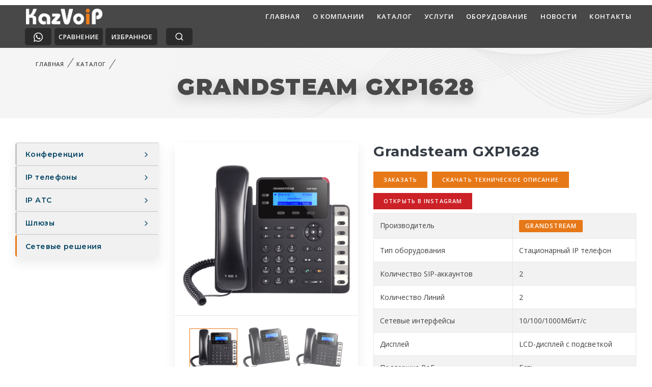

--- FILE ---
content_type: text/html
request_url: https://kazvoip.kz/index.php?view=product&m_cat=1&cat_id=10&id=44
body_size: 10752
content:
 
<!DOCTYPE html>
<html lang="en">
  <head>
    <meta charset="utf-8">
     <title>Grandsteam GXP1628.              KazVoip</title>
    <meta name="description" content="KazVoip">
    <meta name="keywords" content="KazVoip">
    <meta name="author" content="KazVoip">
    <!-- Viewport-->
    <meta name="viewport" content="width=device-width, initial-scale=1">
    <!-- Favicon and Touch Icons-->
    <link rel="icon" href="images/favicon.png" type="image/x-icon">
    <link rel="manifest" href="site.webmanifest">
    <link rel="mask-icon" color="#343b43" href="safari-pinned-tab.svg">
    <meta name="msapplication-TileColor" content="#603cba">
    <meta name="theme-color" content="#ffffff">
    <!-- Vendor Styles including: Font Icons, Plugins, etc.-->
    <link rel="stylesheet" media="screen" href="css/vendor.min.css">
    <!-- Main Theme Styles + Bootstrap-->
    <link rel="stylesheet" media="screen" href="css/theme.min.css">
    <link rel="stylesheet" href="https://cdnjs.cloudflare.com/ajax/libs/selectize.js/0.12.6/css/selectize.bootstrap3.min.css" integrity="sha256-ze/OEYGcFbPRmvCnrSeKbRTtjG4vGLHXgOqsyLFTRjg=" crossorigin="anonymous" />
  
    <!-- Modernizr-->
    <script src="js/modernizr.min.js"></script>
    <script src="https://maps.api.2gis.ru/2.0/loader.js?pkg=full"></script>

     <script type="text/javascript">
            var map;

            DG.then(function () {
                map = DG.map('map', {
                    center: [51.144017, 71.425219],
                    zoom: 16
                });

                DG.marker([51.144017, 71.425219]).addTo(map).bindPopup('ТОО «KazVoip». РК, г. Нур-Султан, район Есиль, ул. Халел-Досмухамедулы, д. 9');
            });
        </script>

   <script type="text/javascript">
            var map2;

            DG.then(function () {
                map2 = DG.map('map2', {
                    center: [43.231636, 76.958896],
                    zoom: 16
                });

                DG.marker([43.231636, 76.958896]).addTo(map2).bindPopup('ТОО «KazVoip». г. Алматы,​ БЦ ARDIN, ​проспект Достык, 91/2​; 3 этаж; 307 офис');
            });
        </script>


    <style type="text/css">
      
      .navbar-nav .nav-link{text-transform: uppercase;line-height: 34px;height: 34px;color: #fff;}
      .offcanvas-footer {margin-bottom: 20%;}
      .navbar-wrapper { border-bottom: none; }

      

@media screen and (max-width: 450px)   { .h700{height: 160px !important;} } 
@media screen and (min-width: 450px)   { .h700{height: 200px !important;} } 
@media screen and (min-width: 768px)   { .h700{height: 300px !important;} } 
@media screen and (min-width: 1000px)   { .h700{height: 400px !important;} } 
@media screen and (min-width: 1200px)   { .h700{height: 500px !important;}} 
@media screen and (min-width: 1280px)   { .h700{height: 600px !important;} } 
@media screen and (min-width: 1349px)   { .h700{height: 550px !important;} } 
@media screen and (min-width: 1600px)   { .h700{height: 750px !important;} } 
@media screen and (min-width: 1900px)   { .h700{height: 800px !important;} } 
@media screen and (min-width: 2100px)   { .h700{height: 1050px !important;} } 


 
.izbran{text-decoration: none;margin-top:10px;font-size: 1.3em}
.izbran:hover{color:#024363;}

.comparison{text-decoration: none;position: absolute;right: 0;margin-top:60px;margin-right: 15px;font-size: 1.3em}
.comparison:hover{color:#024363;}

.izbran_mob {
    text-decoration: none;
    position: absolute;
    right: 0;
    margin-top: -5px;
    margin-right: 25px;
    font-size: 1.3em;
}
.izbran_mob:hover{color:#024363;}

.comparison_mob {
    text-decoration: none;
    position: absolute;
    right: 0;
    margin-top: -5px;
    margin-right: 60px;
    font-size: 1.3em;
}
.comparison_mob:hover{color:#024363;}


.izbran_prod{text-decoration: none; font-size: 1.3em;background-color: #024363;}
.izbran_prod:hover{color:#fff;}

.comparison_prod{text-decoration: none; font-size: 1.3em;background-color: #024363;}
.comparison_prod:hover{color:#fff;}
.owl-carousel.carousel-flush .owl-item {
    padding: 0 .1375rem;
}

.prod_plus{ 
}
.prod_plus:active, .prod_plus:focus {
  outline: none !important;
}
.prod_plus::-moz-focus-inner {
  border: 0 !important;
}
.prod_minus:active, .prod_minus:focus {
  outline: none !important;
}
.prod_minus::-moz-focus-inner {
  border: 0 !important;
}
.prod_quant:active, .prod_quant:focus {
  outline: none !important;
}
.prod_quant::-moz-focus-inner {
  border: 0 !important;
}
@media (max-width: 576px){
.prod_minus{
  height: 31px;
    width: 26px;
    background: none;
    border: none;
    border-radius: 0;
    border-right: 2px solid #CACACF;
    font-weight: 900;
    color:#024363;  
}

.prod_plus{
  height: 31px;
    width: 26px;
    background: none;
    border: none;
    border-radius: 0;
    border-left: 2px solid #CACACF;
     font-weight: 900;
    color:#024363;
}
.kol_block{display: inline;border:2px solid #CACACF;padding: 6px 0px;border-radius: 2px;z-index: 999}
.prod_quant_mob{border:none;text-align: center;width:20px;z-index: 0}
.prod_quant_pc{border:none;text-align: center;width:20px;}
.prod_cart_btn{border-radius: 5px;background-color: #024363;height:32px !important; margin-left: 5px;margin-top: -3px;width: 40% !important;}
.prod_svg_btn{height: 15px;width: 15px;margin-top: -5px;}
.btn.btn-xs {
    height: 24px;
    padding: 0 .05rem;
    font-size: .58rem;
    border-radius: 2px;
    line-height: 24px;

}
.product-card {
    position: relative;
    max-width: 380px;
    padding-top: .75rem;
    padding-bottom: .625rem;
    -webkit-transition: all .35s;
    transition: all .35s;
    border: 1px solid #e7e7e7;
}

}

@media (max-width: 320px){
.prod_quant{width: 20px !important;}
.prod_cart_btn{    width: 25% !important;}
}
@media (min-width: 577px){
.prod_minus{
  height: 31px;
    width: 30px;
    background: none;
    border: none;
    border-radius: 0;
    border-right: 2px solid #CACACF;
    font-weight: 900;
    color:#024363;  
}

.prod_plus{
  height: 31px;
    width: 30px;
    background: none;
    border: none;
    border-radius: 0;
    border-left: 2px solid #CACACF;
     font-weight: 900;
    color:#024363;
}
.kol_block{display: inline;border:2px solid #CACACF;padding: 6px 0px;border-radius: 2px;z-index: 999}
.prod_quant_mob{border:none;text-align: center;width:24px;z-index: 0}
.prod_quant_pc{border:none;text-align: center;width:24px;}
.prod_cart_btn{border-radius: 5px;background-color: #024363;height:34px !important; margin-left: 5px;margin-top: -3px;width: 40% !important;}

.prod_svg_btn{height: 15px;width: 15px;margin-top: -5px;}
.btn.btn-xs {
    height: 24px;
    padding: 0 .75rem;
    font-size: .58rem;
    line-height: 24px; 
    border-radius: 2px;
   
}
.product-card {
    position: relative;
    max-width: 380px;
    padding-top: .75rem;
    padding-bottom: .625rem;
    -webkit-transition: all .35s;
    transition: all .35s;
    border: 1px solid #e7e7e7;
}

}

.navbar-buttons>li>a { 
   border-right: none;
    color: #fff;
    background: #2B2B2B;
    border-radius: 5px;
    padding: 1px 5px;
}
.navbar-buttons>li>a:active { 
    background-color: none; 
}
.navbar-buttons:hover>li>a { 
    border-right: none;
}
.btn-style-6.btn-primary {
        height: 38px;
    line-height: 38px;
    border-radius: 5px;
}
 
.btn-style-6:hover, .btn-style-6:active{
  color:#EF7F1A !important;
}
    </style> 



<script src="https://ajax.googleapis.com/ajax/libs/jquery/3.4.1/jquery.min.js"></script>
  <script>
        $(document).ready(function() {
          $('.comparison-form').on('submit', function(event) {
          event.preventDefault();
          var form = $(this);
          $.ajax({
                  type: 'POST',
                  url: 'comparison_ajax.php',
                  data: new FormData(this),
                  processData: false,
                  contentType: false,
                  success: function (data) { 
                  },
                  error: function(error) {
                      console.log(error);
                  }
              });
          });
      });
       
        $(document).ready(function() {
          $('.favorites-form').on('submit', function(event) {
          event.preventDefault();
          var form = $(this);
          $.ajax({
                  type: 'POST',
                  url: 'favorites_ajax.php',
                  data: new FormData(this),
                  processData: false,
                  contentType: false,
                  success: function (data) { 
                  },
                  error: function(error) {
                      console.log(error);
                  }
              });
          });
      });
    </script>

  </head>
  

  <!-- Body-->
  <body>
  



<div class="hidden-md hidden-lg visible-xs" style="position: fixed;bottom: 0;height: 65px;background:#fff;z-index: 99999;width: 100%; border-bottom: 1px solid #F7F7F7;border-top:1px solid #F7F7F7; box-shadow: 0 0 10px #ccc;width: 100%;">
    <div class="row">
            <div class="col-3" align="center" style="padding: 0;">
<a class="b_menu_a" style="color:#000;" href="index.php"  > <img src="images/icons/home.png" class="b_menu_img"><br>Главная</a>
            </div>

            <div class="col-3" align="center" style="padding: 0;">
<a class="b_menu_a" style="color:#000;" href="#catalog-menu" data-toggle="offcanvas"> <img src="images/icons/categ2.png" class="b_menu_img"><br>Каталог</a>
            </div>
 
  
    <div class="col-3" align="center" style="padding: 0;">
 <a class="b_menu_a" style="color:#000;" href="index.php?view=favorites" > <img src="images/icons/heart.png" class="b_menu_img"><br>Избранное</a>
            </div>
            
                <div class="col-3" align="center" style="padding: 0;">
 <a class="b_menu_a" style="color:#000;" href="index.php?view=comparison" > <img src="images/icons/catalog3.png" class="b_menu_img"><br>Сравнение</a>
            </div>


   
    </div>
</div>



    <!-- Off-Canvas Menu-->
    <div style="background-color:#FCFCFC; " class="offcanvas-container is-triggered offcanvas-container-reverse" id="catalog-menu"><span class="offcanvas-close"><i class="fe-icon-x"></i></span>
       <div class="px-4 pb-4" align="center">
        <h6>Каталог</h6> 
      </div>
      <div class="offcanvas-scrollable-area " style="height:calc(100% - 235px); top: 80px; ">
        <!-- Mobile Menu-->
        <div class="accordion mobile-menu" id="catalog-menu"> 
                <div class="row" style="margin:0;">
    
                
            
            <div class="col-12 mb-2" style="margin:0;padding: 5px;padding-top: 0;">
                <a class="mobile-menu-link  " href="index.php?view=catalog&cat_id=6" style="margin:0;padding:0;">
                <div style="background-color:#fff;height:100px;width:100%;padding: 15px;border-radius: 5px;    box-shadow: 0 0.75rem 1.25rem 0.0625rem rgba(64,64,64,0.09);">
                    <img src="images/products/975786901608128de639e7.png" style="max-height:50px;position: absolute;right: 0;bottom: 0;margin-bottom: 10px;margin-right: 5px;z-index: 0;">
                    <p style="text-transform: none;margin:0;padding:0;position:absolute;max-width: 110px;z-index: 999;line-height: 16px;">Конференции</p>
                </div>
                 </a>
            </div>
            
 
    
            
            <div class="col-12 mb-2" style="margin:0;padding: 5px;padding-top: 0;">
                <a class="mobile-menu-link  " href="index.php?view=catalog&cat_id=10" style="margin:0;padding:0;">
                <div style="background-color:#fff;height:100px;width:100%;padding: 15px;border-radius: 5px;    box-shadow: 0 0.75rem 1.25rem 0.0625rem rgba(64,64,64,0.09);">
                    <img src="images/products/1386132395608128c0b397c.png" style="max-height:50px;position: absolute;right: 0;bottom: 0;margin-bottom: 10px;margin-right: 5px;z-index: 0;">
                    <p style="text-transform: none;margin:0;padding:0;position:absolute;max-width: 110px;z-index: 999;line-height: 16px;">IP телефоны</p>
                </div>
                 </a>
            </div>
            
 
    
            
            <div class="col-12 mb-2" style="margin:0;padding: 5px;padding-top: 0;">
                <a class="mobile-menu-link  " href="index.php?view=catalog&cat_id=11" style="margin:0;padding:0;">
                <div style="background-color:#fff;height:100px;width:100%;padding: 15px;border-radius: 5px;    box-shadow: 0 0.75rem 1.25rem 0.0625rem rgba(64,64,64,0.09);">
                    <img src="images/products/566698521608128b79675b.png" style="max-height:50px;position: absolute;right: 0;bottom: 0;margin-bottom: 10px;margin-right: 5px;z-index: 0;">
                    <p style="text-transform: none;margin:0;padding:0;position:absolute;max-width: 110px;z-index: 999;line-height: 16px;">IP АТС</p>
                </div>
                 </a>
            </div>
            
 
    
            
            <div class="col-12 mb-2" style="margin:0;padding: 5px;padding-top: 0;">
                <a class="mobile-menu-link  " href="index.php?view=catalog&cat_id=2" style="margin:0;padding:0;">
                <div style="background-color:#fff;height:100px;width:100%;padding: 15px;border-radius: 5px;    box-shadow: 0 0.75rem 1.25rem 0.0625rem rgba(64,64,64,0.09);">
                    <img src="images/products/61234794608128d474af6.png" style="max-height:50px;position: absolute;right: 0;bottom: 0;margin-bottom: 10px;margin-right: 5px;z-index: 0;">
                    <p style="text-transform: none;margin:0;padding:0;position:absolute;max-width: 110px;z-index: 999;line-height: 16px;">Шлюзы</p>
                </div>
                 </a>
            </div>
            
 
    
            
            <div class="col-12 mb-2" style="margin:0;padding: 5px;padding-top: 0;">
                <a class="mobile-menu-link  " href="index.php?view=catalog&cat_id=8" style="margin:0;padding:0;">
                <div style="background-color:#fff;height:100px;width:100%;padding: 15px;border-radius: 5px;    box-shadow: 0 0.75rem 1.25rem 0.0625rem rgba(64,64,64,0.09);">
                    <img src="images/products/739103356608129111a475.png" style="max-height:50px;position: absolute;right: 0;bottom: 0;margin-bottom: 10px;margin-right: 5px;z-index: 0;">
                    <p style="text-transform: none;margin:0;padding:0;position:absolute;max-width: 110px;z-index: 999;line-height: 16px;">Сетевые решения</p>
                </div>
                 </a>
            </div>
            
 
    
    
            </div>

        </div>
      </div>
    </div> 

 


    <!-- Off-Canvas Menu-->
    <div style="background-color:#FCFCFC;margin-top: 44px;" class="offcanvas-container is-triggered offcanvas-container-reverse" id="favorites-menu"><span class="offcanvas-close"><i class="fe-icon-x"></i></span>
       <div class="px-4 pb-4" align="center">
        <h6>Избранное</h6> 
      </div>
      <div class="offcanvas-scrollable-area " style="height:calc(100% - 5px); top: 80px; ">
        <!-- Mobile Menu-->
        <div class="accordion mobile-menu" id="catalog-menu"> 
                <div class="row" style="margin:0;">
   
            </div>

        </div>
        <div class="row">
          <div class="col-md-1"></div>
          <div class="col-md-10">
             <a class="btn btn-primary "   style="border-radius: 5px; width: 100%" href="index.php?view=favorites">Перейти в избранное</a>
          </div>
        </div>

      </div>

    </div> 

 
   <!-- Off-Canvas Menu-->
    <div style="background-color:#FCFCFC;margin-top: 44px;" class="offcanvas-container is-triggered offcanvas-container-reverse" id="comparison-menu"><span class="offcanvas-close"><i class="fe-icon-x"></i></span>
       <div class="px-4 pb-4" align="center">
        <h6>Сравнение</h6> 
      </div>
      <div class="offcanvas-scrollable-area " style="height:calc(100% - 5px); top: 80px; ">
        <!-- Mobile Menu-->
        <div class="accordion mobile-menu" id="catalog-menu"> 
                <div class="row" style="margin:0;">
   
            </div>

        </div>
        <div class="row">
          <div class="col-md-1"></div>
          <div class="col-md-10">
             <a class="btn btn-primary "   style="border-radius: 5px; width: 100%" href="index.php?view=comparison">Перейти в сравнение</a>
          </div>
        </div>

      </div>

    </div> 




      <!-- Off-Canvas Menu-->
    <div class="offcanvas-container is-triggered offcanvas-container-reverse" id="search-menu" style="background: none;box-shadow: none;"><span class="offcanvas-close" style="background: #fff;
    border-radius: 2px;
    top: 2.75rem;
    width: 30px;
    height: 44px;
    text-align: center;
    right: 2.6rem;"><i class="fe-icon-x"  style="    line-height: 45px;"></i></span>
        
        <form method="post" action="index.php?view=search" name="form_s" style="display: inline-block;">
        <div class="input-group">
          <input class="form-control border-right-0" onfocus="if (this.value == 'Искать на сайте') {this.value = '';}" onblur="if (this.value == '') {this.value = 'Искать на сайте';}" value="" minlength="3" placeholder="Искать на сайте" type="text"   name="search"  placeholder="Найти товар" style="margin-left: 0%;padding-left:10%;margin-top: 12px;background:#fff;color:#000;border-color:#E8E8E8;border-radius: 2px;height:44px;    width: 192px;">
          <button class="btn btn-secondary" type="submit" style="background:#fff;box-shadow:none;border:none;border-radius: 2px;z-index: 9999;height:44px;padding: 0px 20px;    margin-top: 12px;"><svg style="height: 15px;width:15px;margin-top: 0px;"  class="icon icon--profile" fill="#182639" ><use xlink:href="images/all.svg?1581689065#search" fill="#182639" color="#182639"  ></use></button> 
        </div> 
      </form>
  
      
    </div>
   

    <!-- Default Modal -->
<div class="modal fade" id="search_btn" tabindex="-1" role="dialog">
  <div class="modal-dialog" role="document" style="max-width: 100%;margin: 44px 0px;">
    <div class="modal-content" style="    height: 90px;"> 
      <div class="modal-body">

        <div class="row">
          <div class="col-md-1">
          </div>
          <div class="col-md-10">
             <form method="post" action="index.php?view=search" name="form_s">
        <div class="input-group"  >
          <input class="form-control border-right-0" onfocus="if (this.value == 'Искать на сайте') {this.value = '';}" onblur="if (this.value == '') {this.value = 'Искать на сайте';}" value="" minlength="3" placeholder="Искать на сайте" type="text"   name="search"  placeholder="Найти товар" style="margin-left: 0%;padding-left:10%;margin-top: 12px;background:#fff;color:#000;border-color:#E8E8E8;border-radius: 2px;height:44px;    width: 192px;">
          <button class="btn btn-secondary" type="submit" style="background:#fff;box-shadow:none;border:none;border-radius: 2px;z-index: 9999;height:44px;padding: 0px 20px;    margin-top: 12px;border: 1px solid #E8E8E8;"><svg style="height: 15px;width:15px;margin-top: 0px;"  class="icon icon--profile" fill="#182639" ><use xlink:href="images/all.svg?1581689065#search" fill="#182639" color="#182639"  ></use></button> 
        </div> 
      </form>

          </div>
          <div class="col-md-1">
            <button class="close" type="button" data-dismiss="modal" aria-label="Close"  ><span aria-hidden="true">&times;</span></button>
          </div>
        </div>

        

        

           </div>
 
    </div>
  </div>
</div>







      <!-- Off-Canvas Menu-->
    <div class="offcanvas-container is-triggered offcanvas-container-reverse" id="mobile-menu"><span class="offcanvas-close"><i class="fe-icon-x"></i></span>
      <div class="px-4 pb-4">
        <h6>МЕНЮ</h6> 


      </div>
      <div class="offcanvas-scrollable-area border-top" style="height:calc(100% - 135px); top: 110px;">
        <!-- Mobile Menu-->
        <div class="accordion mobile-menu" id="accordion-menu"> 
          <div class="card">
            <div class="card-header"><a class="mobile-menu-link" href="index.php">Главная</a></div>
            <div class="card-header"><a class="mobile-menu-link" href="index.php?view=about">О компании</a></div>
 

           <div class="card">
            <div class="card-header"><a class="mobile-menu-link" href="index.php?view=catalog">Каталог</a><a class="collapsed" href="#pages-submenu" data-toggle="collapse"></a></div>
            <div class="collapse" id="pages-submenu" data-parent="#accordion-menu">
              <div class="card-body">
                <ul>
           
                     
                                 <li class="dropdown-item"><a href="index.php?view=catalog&cat_id=6">Конференции</a>
                    <ul class="mobile-sublevel">
                      
                      <li class="dropdown-item"><a href="index.php?view=catalog&cat_id=6&p_id=13">Аудиоконференции</a></li>
                      
                      <li class="dropdown-item"><a href="index.php?view=catalog&cat_id=6&p_id=14">Видеоконференции</a></li>
                                        </ul>
                  </li>
              
                                 <li class="dropdown-item"><a href="index.php?view=catalog&cat_id=10">IP телефоны</a>
                    <ul class="mobile-sublevel">
                      
                      <li class="dropdown-item"><a href="index.php?view=catalog&cat_id=10&p_id=15">VOIP телефоны</a></li>
                      
                      <li class="dropdown-item"><a href="index.php?view=catalog&cat_id=10&p_id=16">DECT телефоны</a></li>
                      
                      <li class="dropdown-item"><a href="index.php?view=catalog&cat_id=10&p_id=17">Wi-fi телефоны</a></li>
                      
                      <li class="dropdown-item"><a href="index.php?view=catalog&cat_id=10&p_id=18">Mодули расширения</a></li>
                      
                      <li class="dropdown-item"><a href="index.php?view=catalog&cat_id=10&p_id=19">Aналоговые телефоны</a></li>
                                        </ul>
                  </li>
              
                                 <li class="dropdown-item"><a href="index.php?view=catalog&cat_id=11">IP АТС</a>
                    <ul class="mobile-sublevel">
                      
                      <li class="dropdown-item"><a href="index.php?view=catalog&cat_id=11&p_id=22">IP ATC серии UCM 62/65xx</a></li>
                      
                      <li class="dropdown-item"><a href="index.php?view=catalog&cat_id=11&p_id=23">IP ATC серии UCM 63xxx</a></li>
                                        </ul>
                  </li>
              
                                 <li class="dropdown-item"><a href="index.php?view=catalog&cat_id=2">Шлюзы</a>
                    <ul class="mobile-sublevel">
                      
                      <li class="dropdown-item"><a href="index.php?view=catalog&cat_id=2&p_id=20">VOIP шлюзы</a></li>
                      
                      <li class="dropdown-item"><a href="index.php?view=catalog&cat_id=2&p_id=21">Телефонные адаптера (АТА)</a></li>
                                        </ul>
                  </li>
              
                                 <li class="dropdown-item"><a href="index.php?view=catalog&cat_id=8">Сетевые решения</a>
                    <ul class="mobile-sublevel">
                                        </ul>
                  </li>
                                   </ul>
              </div>
            </div>
          </div>


       
            <div class="card">
              <div class="card-header"><a class="mobile-menu-link" href="index.php?view=about">О компании</a><a class="collapsed" href="#account-submenu" data-toggle="collapse"></a></div>
              <div class="collapse" id="account-submenu" data-parent="#accordion-menu">
                <div class="card-body" >
                  <ul style="margin-left: 5%">
                    <li class="dropdown-item"><a href="index.php?view=about">О нас</a></li>
                    <li class="dropdown-item"><a href="index.php?view=brends">Бренды</a></li>
                    <li class="dropdown-item"><a href="index.php?view=clients">Клиенты</a></li> 
                  </ul>
                </div>
              </div>
            </div>
            <div class="card-header"><a class="mobile-menu-link" href="index.php?view=services&id=1">Решения и услуги</a></div>
            <div class="card-header"><a class="mobile-menu-link" href="index.php?view=equipment">Оборудование</a></div>
            <div class="card-header"><a class="mobile-menu-link" href="index.php?view=delivery">Доставка и Оплата</a></div>
            <div class="card-header"><a class="mobile-menu-link" href="index.php?view=news">Новости</a></div>
            <div class="card-header"><a class="mobile-menu-link" href="index.php?view=contacts">Контакты</a></div>
            <div class="card-header"><a class="mobile-menu-link" href="index.php?view=favorites">Избранное</a></div>



 
          </div>
         
        </div>
      </div>
      <div class="offcanvas-footer px-4 pt-3 pb-2 text-center">
     

        <a class="social-btn sb-style-3 sb-vine"  href="https://wa.me/+7701 888 66 97?text=Здравствуйте! Проконсультируйте меня по IP-оборудованию." target="_blank"><i class="socicon-whatsapp"  ></i></a>
          <a class="social-btn sb-style-3 sb-twitter hidden"  href="tg://resolve?domain=KazVoip?text=%D0%97%D0%B4%D1%80%D0%B0%D0%B2%D1%81%D1%82%D0%B2%D1%83%D0%B9%D1%82%D0%B5%21+%D0%9F%D1%80%D0%BE%D0%BA%D0%BE%D0%BD%D1%81%D1%83%D0%BB%D1%8C%D1%82%D0%B8%D1%80%D1%83%D0%B9%D1%82%D0%B5+%D0%BC%D0%B5%D0%BD%D1%8F+%D0%BF%D0%BE+IP-%D0%BE%D0%B1%D0%BE%D1%80%D1%83%D0%B4%D0%BE%D0%B2%D0%B0%D0%BD%D0%B8%D1%8E." target="_blank"><i class="socicon-telegram"></i></a>
          <a class="social-btn sb-style-3 sb-facebook hidden" href="https://facebook.com/kazvoip" target="_blank"><i class="socicon-facebook"></i></a>
          <a class="social-btn sb-style-3 sb-instagram" href="https://instagram.com/kz_kazvoip" target="_blank"><i class="socicon-instagram"></i></a>


      </div>
    </div>
   



    <header class="navbar-wrapper hidden-md hidden-lg visible-xs" style="padding-top: 1%;padding-bottom: 1%;" >
          <div class="row">
            <div style="width: 35%">
      <div class="d-table-cell align-middle pr-md-3" style="padding: 5px;"><a class="navbar-brand mr-1"  href="index.php"><img src="images/logo1.png" style="max-height: 50px;width: auto;margin-top: 5px;" alt="KazVoip"/></a></div>
            </div>
            <div style="width: 50%;    padding-right: 5%;">
               <form method="post" action="index.php?view=search" name="form_s">
                    <div class="input-group">
                      <button class="btn btn-secondary" type="submit" style="background:#fff;border:none;border-radius: 5px;z-index: 9999;width: 40px;padding: 0;"><svg style="height: 15px;width:15px;"  class="icon icon--profile" fill="#000" ><use xlink:href="images/all.svg?1581689065#search" fill="#000" color="#000"  ></use></button> 
                      <input class="form-control border-right-0" onfocus="if (this.value == 'Искать на сайте') {this.value = '';}" onblur="if (this.value == '') {this.value = 'Искать на сайте';}" value="" minlength="3" placeholder="Искать на сайте" type="text"   name="search"  placeholder="Найти товар" style="margin-left: -10%;padding-left:10%;background:#fff;color:#000;border-color:#fff;border-radius: 5px;">
                  </div> 
              </form>
            </div>
            <div style="padding-left: 0;width: 15%">
   <ul  class="navbar-buttons    "  style="border-radius: 5px;-webkit-box-shadow: 0 0.25rem 1.25rem 0.0625rem rgba(64,64,64,0.05);  box-shadow: 0 0.25rem 1.25rem 0.0625rem rgba(64,64,64,0.05);">
               <li class="  hidden-mg hidden-lg hidden"><a href="tel:+7 7172 273-322" ><i class="fe-icon-phone"></i></a></li> <li class="visible-xs hidden-mg hidden-lg"><a href="#mobile-menu" data-toggle="offcanvas"><i class="fe-icon-menu"></i></a></li>
              </ul> 
            </div>
          </div> 
    </header>
 
  
    <!-- Remove "navbar-sticky" class to make navigation bar scrollable with the page.-->
    <header class="navbar-wrapper navbar-sticky hidden-xs" style="background: #484848;margin-top: 10px;" >
  
      <div class="d-table-cell w-100 align-middle pl-md-3">
       
        <div class="navbar justify-content-end justify-content-lg-between" style="padding:0; ">
           <div class="d-table-cell align-middle pr-md-3" style="padding: 5px;"><a class="navbar-brand mr-1" style="height: 30px;" href="index.php"><img src="images/logo1.png"alt="KazVoip"/></a></div>
          <!-- Main Menu-->
     

          <ul class="navbar-nav d-none d-lg-block" > 
            <li class="nav-item"><a class="nav-link" href="index.php">Главная</a></li> 
            <li class="nav-item"><a class="nav-link" href="index.php?view=about">О компании</a></li> 


            <li class="nav-item dropdown-toggle"><a class="nav-link" href="index.php?view=catalog" style="color:#fff;"> Каталог</a>
              <ul class="dropdown-menu">
          
                     
                               <li class="dropdown-item has-children"><a href="index.php?view=catalog&cat_id=6">Конференции</a>
                                    <ul class="dropdown-menu">
                      
                       <li class="dropdown-item"><a href="index.php?view=catalog&cat_id=6&p_id=13">Аудиоконференции</a></li>
                      
                       <li class="dropdown-item"><a href="index.php?view=catalog&cat_id=6&p_id=14">Видеоконференции</a></li>
                                      </ul>
                                  </li>
              
                               <li class="dropdown-item has-children"><a href="index.php?view=catalog&cat_id=10">IP телефоны</a>
                                    <ul class="dropdown-menu">
                      
                       <li class="dropdown-item"><a href="index.php?view=catalog&cat_id=10&p_id=15">VOIP телефоны</a></li>
                      
                       <li class="dropdown-item"><a href="index.php?view=catalog&cat_id=10&p_id=16">DECT телефоны</a></li>
                      
                       <li class="dropdown-item"><a href="index.php?view=catalog&cat_id=10&p_id=17">Wi-fi телефоны</a></li>
                      
                       <li class="dropdown-item"><a href="index.php?view=catalog&cat_id=10&p_id=18">Mодули расширения</a></li>
                      
                       <li class="dropdown-item"><a href="index.php?view=catalog&cat_id=10&p_id=19">Aналоговые телефоны</a></li>
                                      </ul>
                                  </li>
              
                               <li class="dropdown-item has-children"><a href="index.php?view=catalog&cat_id=11">IP АТС</a>
                                    <ul class="dropdown-menu">
                      
                       <li class="dropdown-item"><a href="index.php?view=catalog&cat_id=11&p_id=22">IP ATC серии UCM 62/65xx</a></li>
                      
                       <li class="dropdown-item"><a href="index.php?view=catalog&cat_id=11&p_id=23">IP ATC серии UCM 63xxx</a></li>
                                      </ul>
                                  </li>
              
                               <li class="dropdown-item has-children"><a href="index.php?view=catalog&cat_id=2">Шлюзы</a>
                                    <ul class="dropdown-menu">
                      
                       <li class="dropdown-item"><a href="index.php?view=catalog&cat_id=2&p_id=20">VOIP шлюзы</a></li>
                      
                       <li class="dropdown-item"><a href="index.php?view=catalog&cat_id=2&p_id=21">Телефонные адаптера (АТА)</a></li>
                                      </ul>
                                  </li>
              
                               <li class="dropdown-item "><a href="index.php?view=catalog&cat_id=8">Сетевые решения</a>
                                  </li>
                                   
              </ul>
            </li>


            <li class="nav-item"><a class="nav-link" href="index.php?view=services&id=1">Услуги </a></li> 

            <li class="nav-item"><a class="nav-link" href="index.php?view=equipment">Оборудование </a></li> 
            <li class="nav-item"><a class="nav-link" href="index.php?view=news">Новости </a></li> 
 
            <li class="nav-item"><a class="nav-link" href="index.php?view=contacts">Контакты</a></li>
          </ul>
          <div>
        <ul class="navbar-buttons d-inline-block align-middle mr-lg-2" style="box-shadow: none;">


          <li><a href="https://wa.me/+7701 888 66 97?text=Здравствуйте! Проконсультируйте меня по IP-оборудованию."  target="_blank" style="height: 34px;margin: 3px;line-height: 34px;"><i class="socicon-whatsapp" style="font-weight: 500;"></i></a></li>



          

 
         <li class="hidden-xs"><a href="#comparison-menu" data-toggle="offcanvas" href="#" style="height: 34px;margin: 3px;line-height: 34px;width: 100%;
    font-size: 0.9em;
    text-transform: uppercase;
    font-weight: 600;">  Сравнение
           </a></li>
         <li class="hidden-xs"><a  href="#favorites-menu" data-toggle="offcanvas" href="#" style="height: 34px;margin: 3px;line-height: 34px;width: 100%;
    font-size: 0.9em;
    text-transform: uppercase;
    font-weight: 600;    margin-left: 8px;">  Избранное
          </a></li>

         <li class="hidden-xs"><a data-toggle="modal" data-target="#search_btn" href="#" style="height: 34px;margin: 3px;line-height: 34px;margin-left: 25px;"><i class="fe-icon-search"></i></a></li>
 

          <li class="d-block d-lg-none"><a href="#mobile-menu" data-toggle="offcanvas"><i class="fe-icon-menu"></i></a></li>
        </ul>

          
          </div>
        </div>
      </div>
    </header>
    <!-- Page Content-->
    





    

    
 

<section class="page-title bg-parallax bg-secondary py-0 mb-0" style="min-height: 80px;">
  <div class="bg-parallax-img" data-parallax="{&quot;y&quot; : 80}"><img src="images/bg/shop-pattern.jpg" alt=""/>
  </div>
  <div class="container bg-parallax-content py-3 my-2 text-center">

     <ol class="breadcrumb">
            <li class="breadcrumb-item"><a style="color:#484848;" href="index.php">Главная</a>
            </li>
            <li class="breadcrumb-item  hidden-xs"><a style="color:#484848;" href="index.php?view=catalog">Каталог</a></li>
            <li class="breadcrumb-item"><a style="color:#484848;" href="index.php?view=catalog&m_cat="></a>
            </li>
     
          </ol>
 
    <h1 class="pb-0 page-title-heading" style="color:#484848;font-weight: 800;">Grandsteam GXP1628</h1> 
 
  </div>
</section>




<style type="text/css">
  #style-3::-webkit-scrollbar-track
{
  -webkit-box-shadow: inset 0 0 6px rgba(0,0,0,0.3);
  background-color: #F5F5F5;
}

#style-3::-webkit-scrollbar
{
  width: 6px;
  background-color: #F5F5F5;
}

#style-3::-webkit-scrollbar-thumb
{
  background-color: #323232;
  height: 30px;
}
</style>
<div  >
<!-- Page Content-->
<div class="container-fluid mb-2 pt-5" >
<div class="row">
  <div class="col-lg-3 hidden-xs">
       <style type="text/css">
  .accordion [data-toggle='collapse']::before { 
    background-color: #C4C4C4;
}
.accordion [data-toggle='collapse']::after{background: none;margin-right: -15px;background: none;color: #014468;box-shadow: none;}
.accordion [data-toggle='collapse'].collapsed::after{box-shadow: none;background: none;color: #014468;}


</style>
<div class="accordion" id="accordion1"  style="border-radius: 5px;"   >

     
                
          
   <!-- Card -->
  <div class="card" style="border-top: 1px solid #C4C4C4;border-radius: 5px;">
   <div class="card-header" style="background: #F1F1F1; ">
      <h6>
        <a class="collapsed" href="#collapse_6" data-toggle="collapse" style="text-decoration:none;color:#024363;padding: 13px 20px;font-size: 14px;
    font-weight: 600;min-height: 45px !important;">
           Конференции        </a>
      </h6>
    </div>
        <div class="collapse " id="collapse_6" data-parent="#accordion1">
      <div class="card-body" style="padding: 20px 10px 0px 30px;">
         
           <p style="line-height: 14px;"><a href="index.php?view=catalog&cat_id=6&p_id=13" style="font-size: 14px;color:#024363;text-decoration: none;">Аудиоконференции </a></p>
         
           <p style="line-height: 14px;"><a href="index.php?view=catalog&cat_id=6&p_id=14" style="font-size: 14px;color:#024363;text-decoration: none;">Видеоконференции </a></p>
              </div>
    </div>
      </div>

          
          
   <!-- Card -->
  <div class="card" style="border-top: 1px solid #C4C4C4;border-radius: 5px;">
   <div class="card-header" style="background: #F1F1F1; ">
      <h6>
        <a class="collapsed" href="#collapse_10" data-toggle="collapse" style="text-decoration:none;color:#024363;padding: 13px 20px;font-size: 14px;
    font-weight: 600;min-height: 45px !important;">
           IP телефоны        </a>
      </h6>
    </div>
        <div class="collapse " id="collapse_10" data-parent="#accordion1">
      <div class="card-body" style="padding: 20px 10px 0px 30px;">
         
           <p style="line-height: 14px;"><a href="index.php?view=catalog&cat_id=10&p_id=15" style="font-size: 14px;color:#024363;text-decoration: none;">VOIP телефоны </a></p>
         
           <p style="line-height: 14px;"><a href="index.php?view=catalog&cat_id=10&p_id=16" style="font-size: 14px;color:#024363;text-decoration: none;">DECT телефоны </a></p>
         
           <p style="line-height: 14px;"><a href="index.php?view=catalog&cat_id=10&p_id=17" style="font-size: 14px;color:#024363;text-decoration: none;">Wi-fi телефоны </a></p>
         
           <p style="line-height: 14px;"><a href="index.php?view=catalog&cat_id=10&p_id=18" style="font-size: 14px;color:#024363;text-decoration: none;">Mодули расширения </a></p>
         
           <p style="line-height: 14px;"><a href="index.php?view=catalog&cat_id=10&p_id=19" style="font-size: 14px;color:#024363;text-decoration: none;">Aналоговые телефоны </a></p>
              </div>
    </div>
      </div>

          
          
   <!-- Card -->
  <div class="card" style="border-top: 1px solid #C4C4C4;border-radius: 5px;">
   <div class="card-header" style="background: #F1F1F1; ">
      <h6>
        <a class="collapsed" href="#collapse_11" data-toggle="collapse" style="text-decoration:none;color:#024363;padding: 13px 20px;font-size: 14px;
    font-weight: 600;min-height: 45px !important;">
           IP АТС        </a>
      </h6>
    </div>
        <div class="collapse " id="collapse_11" data-parent="#accordion1">
      <div class="card-body" style="padding: 20px 10px 0px 30px;">
         
           <p style="line-height: 14px;"><a href="index.php?view=catalog&cat_id=11&p_id=22" style="font-size: 14px;color:#024363;text-decoration: none;">IP ATC серии UCM 62/65xx </a></p>
         
           <p style="line-height: 14px;"><a href="index.php?view=catalog&cat_id=11&p_id=23" style="font-size: 14px;color:#024363;text-decoration: none;">IP ATC серии UCM 63xxx </a></p>
              </div>
    </div>
      </div>

          
          
   <!-- Card -->
  <div class="card" style="border-top: 1px solid #C4C4C4;border-radius: 5px;">
   <div class="card-header" style="background: #F1F1F1; ">
      <h6>
        <a class="collapsed" href="#collapse_2" data-toggle="collapse" style="text-decoration:none;color:#024363;padding: 13px 20px;font-size: 14px;
    font-weight: 600;min-height: 45px !important;">
           Шлюзы        </a>
      </h6>
    </div>
        <div class="collapse " id="collapse_2" data-parent="#accordion1">
      <div class="card-body" style="padding: 20px 10px 0px 30px;">
         
           <p style="line-height: 14px;"><a href="index.php?view=catalog&cat_id=2&p_id=20" style="font-size: 14px;color:#024363;text-decoration: none;">VOIP шлюзы </a></p>
         
           <p style="line-height: 14px;"><a href="index.php?view=catalog&cat_id=2&p_id=21" style="font-size: 14px;color:#024363;text-decoration: none;">Телефонные адаптера (АТА) </a></p>
              </div>
    </div>
      </div>

          
          
   <!-- Card -->
  <div class="card" style="border-top: 1px solid #C4C4C4;border-radius: 5px;">
   <div class="card-header" style="background: #F1F1F1; height: 45px;
    padding-top: 10px;">
      <h6>
        <a class="collapsed" href="index.php?view=catalog&cat_id=8" style="text-decoration:none;color:#024363;padding: 13px 20px;font-size: 14px;
    font-weight: 600;min-height: 45px !important;">
           Сетевые решения        </a>
      </h6>
    </div>
      </div>

               
 

</div>
 

  </div>

 <div class="col-lg-9" >
 <div class="row">
 <!-- Product Gallery-->
 <div class="col-md-5 pb-2">
 <div class="product-gallery"> 
 <div class="product-carousel owl-carousel">
  <a class="gallery-item" href="images/products/68987498560a38bd24cde9.png" data-fancybox="gallery1" data-hash="one">
 <img src="images/products/68987498560a38bd24cde9.png" alt="Grandsteam GXP1628">
 </a>
 
  <a class="gallery-item" href="images/products/149006371260b46a0c308aa.png" data-fancybox="gallery1" data-hash="two">
 <img src="images/products/149006371260b46a0c308aa.png" alt="Grandsteam GXP1628">
 </a>
  
   <a class="gallery-item" href="images/products/9139850560b46a1991475.png" data-fancybox="gallery1" data-hash="three">
 <img src="images/products/9139850560b46a1991475.png" alt="Grandsteam GXP1628">
 </a>
      </div>
  
 <ul class="product-thumbnails ">
   <li class="active"><a href="#one"><img src="images/products/68987498560a38bd24cde9.png" alt="Grandsteam GXP1628"></a></li>
 
  <li><a href="#two"><img src="images/products/149006371260b46a0c308aa.png" alt="Grandsteam GXP1628"></a></li>
 
  <li><a href="#three"><img src="images/products/9139850560b46a1991475.png" alt="Grandsteam GXP1628"></a></li>
  
 
  </ul>

 </div>
 </div>
 <!-- Product Info-->
<div class="col-md-7 pb-5" id="info">
<div class="product-meta"> 
 

<!-- Modal -->
<div class="modal fade" id="exampleModal" tabindex="-1" role="dialog" aria-labelledby="exampleModalLabel" aria-hidden="true">
  <div class="modal-dialog" role="document">
    <div class="modal-content">
      <div class="modal-header">
        <h5 class="modal-title" id="exampleModalLabel">Заказать товар Grandsteam GXP1628</h5>
        <button type="button" class="close" data-dismiss="modal" aria-label="Close">
          <span aria-hidden="true">&times;</span>
        </button>
      </div>
      <div class="modal-body">
         <form  class="form" action="" method="post"  >
            <div class="row pt-3">
              <div class="col-sm-6">
                <div class="form-group">
                  <label for="contact-name">Ваше имя <span class='text-danger font-weight-medium'>*</span></label>
                  <input class="form-control" type="text" name="name" placeholder="Введите Ваше имя" required> 
                </div>
              </div>
              <div class="col-sm-6">
                <div class="form-group">
                  <label for="contact-email">Ваш телефон <span class='text-danger font-weight-medium'>*</span></label>
                  <input class="form-control " type="text" name="phone" placeholder="Введите Ваш телефон" required> 
                </div>
              </div>


              <div class="col-sm-6">
                <div class="form-group">
                  <label for="contact-email">Ваш Email </label>
                  <input class="form-control" type="text" name="email" placeholder="Введите Ваш Email" > 
                </div>
              </div>
          
              <div class="col-sm-6">
                <div class="form-group">
                  <label for="contact-name">Количество </label>
                  <input class="form-control" type="text" name="quant" value="1" placeholder="Введите количество" > 
                </div>
              </div>
              <div class="col-sm-12">
                <div class="form-group">
                  <label for="contact-email">Адрес </label>
                  <input class="form-control" type="text" name="address" placeholder="Адрес"  > 
                </div>
              </div>
            </div>
         
         
            <div class="form-group">
              <label for="contact-message">Комментарий к заказу  </label>
              <textarea class="form-control" rows="4" id="contact-message" name="text" placeholder="Комментарий к заказу ..."  ></textarea> 
            </div>
            <div class="text-center">
              <button class="btn btn-primary" type="submit" name="send">Заказать</button>
            </div>
          </form>
      </div>
      <div class="modal-footer">
        <button type="button" class="btn btn-secondary btn-xs" data-dismiss="modal">Закрыть</button> 
      </div>
    </div>
  </div>
</div>


 <h2 class="h3 font-weight-bold" style="font-weight:500;font-size:2em ">Grandsteam GXP1628</h2>

<a data-toggle="modal" data-target="#exampleModal" class="btn btn-sm btn-primary" style="background: #E77817;color:#fff;font-weight: 600;margin-top:10px;">Заказать</a>

<a  class="btn btn-sm btn-primary" href="files/Техническое описание GXP1628 .pdf" target="_blank" download="" style="background: #E77817;color:#fff;font-weight: 600;margin-top:10px;">Скачать техническое описание</a>




  
<a href="https://www.instagram.com/p/CEv2UbuFpES/" target="_blank" class="btn btn-sm btn-primary" style="background: #cc2127;color:#fff;font-weight: 600;margin-top:10px;">Открыть в instagram</a>
         
 
 


<table class="table table-striped table-bordered mt-2"> 
        <tr>
      <td>Производитель</td>
      <td><a href="http://www.grandstream.com" style="color:#fff;font-size: 12px;font-weight: 600;" target="_blank" class="btn btn-primary btn-xs">Grandstream</a></td>
    </tr>
   
    

      <tr>
      <td>Тип оборудования</td>
      <td>Стационарный IP телефон</td>
    </tr>
   

      <tr>
      <td>Количество SIP-аккаунтов</td>
      <td>2</td>
    </tr>
   
      <tr>
      <td>Количество Линий</td>
      <td>2</td>
    </tr>
   
      <tr>
      <td>Сетевые интерфейсы</td>
      <td>10/100/1000Мбит/с</td>
    </tr>
   
      <tr>
      <td>Дисплей</td>
      <td>LCD-дисплей с подсветкой</td>
    </tr>
   
      <tr>
      <td>Поддержка PoE</td>
      <td>Есть</td>
    </tr>
   
      <tr>
      <td>Блок питания (PSU)</td>
      <td>В комплекте</td>
    </tr>
   
      <tr>
      <td>Поддержка Wi-Fi</td>
      <td>Нет</td>
    </tr>
   
      <tr>
      <td>Bluetooth</td>
      <td>Нет</td>
    </tr>
   
  
      <tr>
      <td>Подключение гарнитуры</td>
      <td>Есть</td>
    </tr>
   
      <tr>
      <td>Програмируемые BLF клавиши</td>
      <td>8</td>
    </tr>
      

  
  
  
  
  
  
  
  
  
  
  
  
  
  
  
  
  
  
  
  
  
  
  
  
      <tr>
      <td>Дополнительно</td>
      <td>Нет</td>
    </tr>
    
</table>

 
 <hr class="mb-2">
 <div class="d-flex flex-wrap justify-content-between align-items-center">
 
 <div class="mt-2 mb-2">

 <span class="text-muted d-inline-block align-middle mb-2">Соц сети:&nbsp;&nbsp;</span>

 <div class="d-inline-block">

 
 <a class="social-btn sb-style-3 sb-vine" href="https://wa.me/+7701 888 66 97?text=Здравствуйте! Проконсультируйте меня по IP-оборудованию." target="_blank"><i class="socicon-whatsapp"></i></a>
 <a class="social-btn sb-style-3 sb-instagram" href="tg://resolve?domain=KazVoip?text=%D0%97%D0%B4%D1%80%D0%B0%D0%B2%D1%81%D1%82%D0%B2%D1%83%D0%B9%D1%82%D0%B5%21+%D0%9F%D1%80%D0%BE%D0%BA%D0%BE%D0%BD%D1%81%D1%83%D0%BB%D1%8C%D1%82%D0%B8%D1%80%D1%83%D0%B9%D1%82%D0%B5+%D0%BC%D0%B5%D0%BD%D1%8F+%D0%BF%D0%BE+IP-%D0%BE%D0%B1%D0%BE%D1%80%D1%83%D0%B4%D0%BE%D0%B2%D0%B0%D0%BD%D0%B8%D1%8E." target="_blank"><i class="socicon-telegram"></i></a> 
 <a class="social-btn sb-style-3 sb-pinterest" href="https://instagram.com/kz_kazvoip" target="_blank"><i class="socicon-instagram"></i></a>
  
 <a class="social-btn sb-style-3 sb-facebook " href="https://facebook.com/kazvoip"><i class="socicon-facebook"></i></a>
 <a class="social-btn sb-style-3 sb-youtube " href="mailto:sales@kazvoip.kz "><i class="fe-icon-mail"></i></a>

 </div>
 </div>
 </div>
 </div>
 </div>
 </div>


 <div class="row">
    <div class="col-md-12"> 
      <h5 style="font-weight: 600;">Описание</h5>
 <p class="text-muted"><p>Grandstream GXP1628 &mdash; это продвинутый IP телефон из серии аппаратов для SMB-сегмента. Телефон имеет два независимых SIP-аккаунта и два высокоскоростных Gigabit Ethernet порта с поддержкой PoE-питания. Восемь клавиш BLF со встроенным светодиодом каждая позволяют отслеживать статус других абонентов в режиме реального времени, осуществлять их быстрый вызов и перевод звонка на них. Технология безупречного звучания HD Audio, 3-сторонняя конференц-связь, три клавиши XML, поддержка EHS для гарнитур Plantronics - все это гарантирует максимальное удобство работы с телефоном.</p>

<p>Как и все телефоны Grandstream, модель GXP1628 поддерживает функцию Zero-Config, которая позволяет за считанные секунды настроить даже большое количество телефонов при помощи телефонной станции Grandstream из серии UCM. При использовании других АТС можно воспользоваться настройкой с помощью XML файлов или TR-069. Безопасность и конфиденциальность разговоров можно обеспечить при помощи протоколов SRTP и TLS.</p>

<h4>Особенности:</h4>

<ul>
	<li>Поддержка двух SIP-аккаунтов</li>
	<li>Поддержка двух телефонных линий</li>
	<li>Восемь BLF клавиш для быстрого набора</li>
	<li>Встроенный двухпортовый коммутатор 10/100/1000 Мбит/с</li>
	<li>LCD-дисплей 132x48 точек с подсветкой</li>
	<li>Возможность подключения гарнитуры</li>
	<li>Громкая связь с эхоподавлением</li>
	<li>Поддержка русского языка</li>
	<li>Поддержка PoE-питания</li>
</ul>
</p> 
    </div>
 </div>
 </div>

  <div class="col-lg-3 visible-xs hidden-md hidden-lg">
       <style type="text/css">
  .accordion [data-toggle='collapse']::before { 
    background-color: #C4C4C4;
}
.accordion [data-toggle='collapse']::after{background: none;margin-right: -15px;background: none;color: #014468;box-shadow: none;}
.accordion [data-toggle='collapse'].collapsed::after{box-shadow: none;background: none;color: #014468;}


</style>
<div class="accordion" id="accordion1"  style="border-radius: 5px;"   >

     
                
          
   <!-- Card -->
  <div class="card" style="border-top: 1px solid #C4C4C4;border-radius: 5px;">
   <div class="card-header" style="background: #F1F1F1; ">
      <h6>
        <a class="collapsed" href="#collapse_6" data-toggle="collapse" style="text-decoration:none;color:#024363;padding: 13px 20px;font-size: 14px;
    font-weight: 600;min-height: 45px !important;">
           Конференции        </a>
      </h6>
    </div>
        <div class="collapse " id="collapse_6" data-parent="#accordion1">
      <div class="card-body" style="padding: 20px 10px 0px 30px;">
         
           <p style="line-height: 14px;"><a href="index.php?view=catalog&cat_id=6&p_id=13" style="font-size: 14px;color:#024363;text-decoration: none;">Аудиоконференции </a></p>
         
           <p style="line-height: 14px;"><a href="index.php?view=catalog&cat_id=6&p_id=14" style="font-size: 14px;color:#024363;text-decoration: none;">Видеоконференции </a></p>
              </div>
    </div>
      </div>

          
          
   <!-- Card -->
  <div class="card" style="border-top: 1px solid #C4C4C4;border-radius: 5px;">
   <div class="card-header" style="background: #F1F1F1; ">
      <h6>
        <a class="collapsed" href="#collapse_10" data-toggle="collapse" style="text-decoration:none;color:#024363;padding: 13px 20px;font-size: 14px;
    font-weight: 600;min-height: 45px !important;">
           IP телефоны        </a>
      </h6>
    </div>
        <div class="collapse " id="collapse_10" data-parent="#accordion1">
      <div class="card-body" style="padding: 20px 10px 0px 30px;">
         
           <p style="line-height: 14px;"><a href="index.php?view=catalog&cat_id=10&p_id=15" style="font-size: 14px;color:#024363;text-decoration: none;">VOIP телефоны </a></p>
         
           <p style="line-height: 14px;"><a href="index.php?view=catalog&cat_id=10&p_id=16" style="font-size: 14px;color:#024363;text-decoration: none;">DECT телефоны </a></p>
         
           <p style="line-height: 14px;"><a href="index.php?view=catalog&cat_id=10&p_id=17" style="font-size: 14px;color:#024363;text-decoration: none;">Wi-fi телефоны </a></p>
         
           <p style="line-height: 14px;"><a href="index.php?view=catalog&cat_id=10&p_id=18" style="font-size: 14px;color:#024363;text-decoration: none;">Mодули расширения </a></p>
         
           <p style="line-height: 14px;"><a href="index.php?view=catalog&cat_id=10&p_id=19" style="font-size: 14px;color:#024363;text-decoration: none;">Aналоговые телефоны </a></p>
              </div>
    </div>
      </div>

          
          
   <!-- Card -->
  <div class="card" style="border-top: 1px solid #C4C4C4;border-radius: 5px;">
   <div class="card-header" style="background: #F1F1F1; ">
      <h6>
        <a class="collapsed" href="#collapse_11" data-toggle="collapse" style="text-decoration:none;color:#024363;padding: 13px 20px;font-size: 14px;
    font-weight: 600;min-height: 45px !important;">
           IP АТС        </a>
      </h6>
    </div>
        <div class="collapse " id="collapse_11" data-parent="#accordion1">
      <div class="card-body" style="padding: 20px 10px 0px 30px;">
         
           <p style="line-height: 14px;"><a href="index.php?view=catalog&cat_id=11&p_id=22" style="font-size: 14px;color:#024363;text-decoration: none;">IP ATC серии UCM 62/65xx </a></p>
         
           <p style="line-height: 14px;"><a href="index.php?view=catalog&cat_id=11&p_id=23" style="font-size: 14px;color:#024363;text-decoration: none;">IP ATC серии UCM 63xxx </a></p>
              </div>
    </div>
      </div>

          
          
   <!-- Card -->
  <div class="card" style="border-top: 1px solid #C4C4C4;border-radius: 5px;">
   <div class="card-header" style="background: #F1F1F1; ">
      <h6>
        <a class="collapsed" href="#collapse_2" data-toggle="collapse" style="text-decoration:none;color:#024363;padding: 13px 20px;font-size: 14px;
    font-weight: 600;min-height: 45px !important;">
           Шлюзы        </a>
      </h6>
    </div>
        <div class="collapse " id="collapse_2" data-parent="#accordion1">
      <div class="card-body" style="padding: 20px 10px 0px 30px;">
         
           <p style="line-height: 14px;"><a href="index.php?view=catalog&cat_id=2&p_id=20" style="font-size: 14px;color:#024363;text-decoration: none;">VOIP шлюзы </a></p>
         
           <p style="line-height: 14px;"><a href="index.php?view=catalog&cat_id=2&p_id=21" style="font-size: 14px;color:#024363;text-decoration: none;">Телефонные адаптера (АТА) </a></p>
              </div>
    </div>
      </div>

          
          
   <!-- Card -->
  <div class="card" style="border-top: 1px solid #C4C4C4;border-radius: 5px;">
   <div class="card-header" style="background: #F1F1F1; height: 45px;
    padding-top: 10px;">
      <h6>
        <a class="collapsed" href="index.php?view=catalog&cat_id=8" style="text-decoration:none;color:#024363;padding: 13px 20px;font-size: 14px;
    font-weight: 600;min-height: 45px !important;">
           Сетевые решения        </a>
      </h6>
    </div>
      </div>

               
 

</div>
 

  </div>


 </div>

 </div>
</div>
 
 <hr>


 <!--Новинки -->
 <section class="container-fluid pt-0 pb-4 mt-1" id="n" >
 <h2 class="h4 block-title text-center pt-4 mt-2 font_electron hidden-xs" style="text-transform:uppercase;">Сопутствующие товары</h2>

 <h2 class="h4 block-title pt-4 mt-2 text-center font_electron visible-xs hidden-md hidden-lg" style="text-transform:uppercase;font-size:1.5em;font-weight:800">Сопутствующие товары</h2>


 <div class="owl-carousel carousel-flush pt-3 pb-1" data-owl-carousel="{ &quot;nav&quot;:true, &quot;dots&quot;:true, &quot;autoHeight&quot;:true, &quot;responsive&quot;:{&quot;0&quot;:{&quot;items&quot;:1},&quot;630&quot;:{&quot;items&quot;:2},&quot;991&quot;:{&quot;items&quot;:3},&quot;1200&quot;:{&quot;items&quot;:5},&quot;1400&quot;:{&quot;items&quot;:6}} }" style="padding-left:30px;padding-right:30px;">
  
   
 </div> 
 </section>  



    <!-- Footer-->
    <footer class="bg-dark ">
     
      <!--   Row-->
      <div class="pt-5" style="background-color: #2B2B2B;">
        <div class="container">
          <div class="row">
             <!--  -->
            <div class="col-lg-4">
              <div class="widget widget-light-skin">
                <h4 class="widget-title">ТОО «KazVoip»</h4>
               
            

                    <p style="color:#fff;">ТОО «KazVoip» – молодая и динамично развивающаяся компания, основанная в 2009 году. Основной вид деятельности компании – системная интеграция IT-проектов, аудио- и видеопроектов, поставка оборудования для VoIP-телефонии (телефония по IP-сетям),</p>
           

              </div>
            </div>

            <!-- Контакты-->
            <div class="col-lg-4 col-sm-6">
              <div class="widget widget-contacts widget-light-skin mb-4">
                <h4 class="widget-title">Контакты г. Нур-Султан</h4>
                <ul>
                  <li><i class="fe-icon-map-pin"></i><span>Адрес</span><a href="#">г. Астана, район Есиль,<br> ул. Халел-Досмухамедулы, д. 9</a></li>
                  <li><i class="fe-icon-phone"></i><span>Телефон</span><a href="tel:+7 7172 273-322">+7 7172 273-322</a></li>
                  <li><i class="fe-icon-phone"></i><span>Телефон</span><a href="tel:+7 701 888 66 97">+7 701 888 66 97</a></li>
                  <li><i class="fe-icon-mail"></i><span>Email</span><a href="mailto:sales@kazvoip.kz ">sales@kazvoip.kz </a></li>
                  <li><i class="fe-icon-mail"></i><span>Email</span><a href="mailto:sales2@kazvoip.kz">sales2@kazvoip.kz</a></li>
                </ul>
                <br>
                  <h4 class="widget-title">Соц сети</h4>

                
              <div class="widget pt-2">
                <a class="social-btn sb-style-5 sb-vine sb-light-skin" href="https://wa.me/+7701 888 66 97?text=Здравствуйте! Проконсультируйте меня по IP-оборудованию." target="_blank"><i class="socicon-whatsapp" ></i></a>
                <a class="social-btn sb-style-5 sb-twitter sb-light-skin" href="tg://resolve?domain=KazVoip?text=%D0%97%D0%B4%D1%80%D0%B0%D0%B2%D1%81%D1%82%D0%B2%D1%83%D0%B9%D1%82%D0%B5%21+%D0%9F%D1%80%D0%BE%D0%BA%D0%BE%D0%BD%D1%81%D1%83%D0%BB%D1%8C%D1%82%D0%B8%D1%80%D1%83%D0%B9%D1%82%D0%B5+%D0%BC%D0%B5%D0%BD%D1%8F+%D0%BF%D0%BE+IP-%D0%BE%D0%B1%D0%BE%D1%80%D1%83%D0%B4%D0%BE%D0%B2%D0%B0%D0%BD%D0%B8%D1%8E." target="_blank"><i class="socicon-telegram"></i></a>
                <a class="social-btn sb-style-5 sb-facebook sb-light-skin" href="https://facebook.com/kazvoip" target="_blank"><i class="socicon-facebook"></i></a>
                <a class="social-btn sb-style-5 sb-instagram sb-light-skin" href="https://instagram.com/kz_kazvoip" target="_blank"><i class="socicon-instagram"></i></a>
                 
              </div>

              </div>
            </div>
            <!-- Страницы-->
            <div class="col-lg-4 col-sm-6">
              <div class="widget widget-contacts widget-light-skin mb-4">
                <h4 class="widget-title">Контакты г. Алматы</h4>
                <ul>
                  <li><i class="fe-icon-map-pin"></i><span>Адрес</span><a href="#">г. Алматы,​ БЦ ARDIN, ​проспект Достык, 91/2​; 3 этаж; 307 офис</a></li>
                  <li><i class="fe-icon-phone"></i><span>Телефон</span><a href="tel:+7 727 390 47 51">+7 727 390 47 51</a></li>
                  <li><i class="fe-icon-phone"></i><span>Телефон</span><a href="tel:+7 701 747 66 63">+7 701 747 66 63</a></li>
                  <li><i class="fe-icon-mail"></i><span>Email</span><a href="mailto:almaty@kazvoip.kz">almaty@kazvoip.kz</a></li>
                </ul>    
              </div>

            </div>
           
           
          </div>
          <hr class="hr-light">
          <div class="d-md-flex justify-content-between align-items-center py-4 text-center text-md-left">
            <div class="order-2">  
            </div>
            <p class="m-0 text-sm text-white order-1">
              <span class='opacity-60'>© 2009-2026 KazVoip</span> 
            </p>
          </div>
        </div>
      </div>
    </footer>
    <!-- Back To Top Button--><a class="scroll-to-top-btn" href="#"><i class="fe-icon-chevron-up"></i></a>
    <!-- Backdrop-->
    <div class="site-backdrop"></div>
    <!-- JavaScript (jQuery) libraries, plugins and custom scripts-->
    <script src="js/vendor.min.js"></script>
    <script src="js/theme.min.js"></script>
    <script src="https://cdnjs.cloudflare.com/ajax/libs/selectize.js/0.12.6/js/standalone/selectize.min.js" integrity="sha256-+C0A5Ilqmu4QcSPxrlGpaZxJ04VjsRjKu+G82kl5UJk=" crossorigin="anonymous"></script>
    
 


    <script type="text/javascript">
        
window.addEventListener("DOMContentLoaded", function() {
    [].forEach.call( document.querySelectorAll('.tel'), function(input) {
    var keyCode;
    function mask(event) {
        event.keyCode && (keyCode = event.keyCode);
        var pos = this.selectionStart;
        if (pos < 3) event.preventDefault();
        var matrix = "8 (___) ___ ____",
            i = 0,
            def = matrix.replace(/\D/g, ""),
            val = this.value.replace(/\D/g, ""),
            new_value = matrix.replace(/[_\d]/g, function(a) {
                return i < val.length ? val.charAt(i++) || def.charAt(i) : a
            });
        i = new_value.indexOf("_");
        if (i != -1) {
            i < 5 && (i = 3);
            new_value = new_value.slice(0, i)
        }
        var reg = matrix.substr(0, this.value.length).replace(/_+/g,
            function(a) {
                return "\\d{1," + a.length + "}"
            }).replace(/[+()]/g, "\\$&");
        reg = new RegExp("^" + reg + "$");
        if (!reg.test(this.value) || this.value.length < 5 || keyCode > 47 && keyCode < 58) this.value = new_value;
        if (event.type == "blur" && this.value.length < 5)  this.value = ""
    }

    input.addEventListener("input", mask, false);
    input.addEventListener("focus", mask, false);
    input.addEventListener("blur", mask, false);
    input.addEventListener("keydown", mask, false)

  });

});
    </script>
  </body>
</html>

--- FILE ---
content_type: application/javascript
request_url: https://kazvoip.kz/js/theme.min.js
body_size: 2895
content:
!function(l){"use strict";var i="body",o=window,e=document,t={init:function(){t.disableEmptyLink(),t.stickyNavbar(),t.isotopeGrid(),t.isotopeFilter(),t.searchToggle(),t.searchAutocomplete(),t.offcanvas(),t.fsOverlay(),t.scrollTo(),t.scrollBackTop(),t.formValidation(),t.tooltips(),t.popovers(),t.creditCard(),t.filterList('[data-filter="#components-list"]',".list-group-item"),t.filterList('[data-filter="#components-grid"]',".card-title"),t.productGallery(),t.linkedCarousels(),t.toasts(),t.teamHover(),t.countDown(),t.animateProgress(),t.animateDigits(),t.rangeSlider(),t.parallax(),t.pricingSwitch(),t.googleMap()},disableEmptyLink:function(t){l('a[href="#"]').on("click",function(t){t.preventDefault()})},stickyNavbar:function(t,a){if(500,l(t=".navbar-sticky").length){var e=l(t).outerHeight();l(o).on("scroll",function(){500<l(this).scrollTop()?(l(t).addClass("navbar-stuck"),l(t).hasClass("navbar-floating")||l(i).css("padding-top",e)):(l(t).removeClass("navbar-stuck"),l(i).css("padding-top",0))})}},isotopeGrid:function(t,a){if("0.7s",l(t=".isotope-grid").length)var e=l(t).imagesLoaded(function(){e.isotope({itemSelector:".grid-item",transitionDuration:"0.7s",masonry:{columnWidth:".grid-sizer",gutter:".gutter-sizer"}})})},isotopeFilter:function(e,i){i=".nav-tabs",l(e=".filter-grid").length&&l(i).on("click","a",function(t){t.preventDefault(),l(i+" a").removeClass("active"),l(this).addClass("active");var a=l(this).attr("data-filter");l(e).isotope({filter:a})})},searchToggle:function(t,a,e){e=".search-box",l('[data-toggle="search"]').on("click",function(){l(e).addClass("is-open"),setTimeout(function(){l(e+" input").focus()},200)}),l(".search-close").on("click",function(){l(e).removeClass("is-open")})},searchAutocomplete:function(t){l.fn.easyAutocomplete&&l("#site-search").easyAutocomplete({url:"search-autocomplete.json",getValue:"name",list:{match:{enabled:!0}},template:{type:"custom",method:function(t,a){return"<a href='"+a.link+"'><span class='ac-title'>"+t+"</span><span class='badge badge-"+a.badge+"'>"+a.type+"</span></a>"}}})},offcanvas:function(t,a,e){l('[data-toggle="offcanvas"]').on("click",function(t){var a=l(this).attr("href");l(a).addClass("in-view"),t.preventDefault()}),l(".offcanvas-close").on("click",function(){l(".offcanvas-container").removeClass("in-view")})},fsOverlay:function(t,a,e){l('[data-toggle="fullscreen-overlay"]').on("click",function(t){var a=l(this).attr("href");l(a).addClass("in-view"),t.preventDefault()}),l(".fs-overlay-close").on("click",function(){l(".fs-overlay-wrapper").removeClass("in-view")})},scrollTo:function(t,a){console.log("Hello"),l(e).on("click",".scroll-to",function(t){var a=l(this).attr("href");if(console.log(a),"#"===a)return!1;var e=l(a),i=parseInt(1200,10);if(e.length){var n=e.data("offset-top")||75;l("html, body").stop().animate({scrollTop:l(this.hash).offset().top-n},i,"easeOutExpo")}t.preventDefault()})},scrollBackTop:function(t,a,e){if(600,1200,l(t=".scroll-to-top-btn").length){var i=parseInt(600,10),n=parseInt(1200,10);l(o).on("scroll",function(){l(this).scrollTop()>i?l(t).addClass("visible"):l(t).removeClass("visible")}),l(t).on("click",function(){l("html, body").stop().animate({scrollTop:0},n,"easeOutExpo")})}},formValidation:function(t){window.addEventListener("load",function(){var t=document.getElementsByClassName("needs-validation");Array.prototype.filter.call(t,function(a){a.addEventListener("submit",function(t){!1===a.checkValidity()&&(t.preventDefault(),t.stopPropagation()),a.classList.add("was-validated")},!1)})},!1)},tooltips:function(t){l('[data-toggle="tooltip"]').tooltip()},popovers:function(t){l('[data-toggle="popover"]').popover()},creditCard:function(t){l(t=".interactive-credit-card").length&&l(t).card({form:t,container:".card-wrapper"})},filterList:function(t,i){l(t).each(function(){var t=l(this),a=(t.data("filter"),t.find("input[type=text]")),e=t.find("input[type=radio]");a.keyup(function(){var t=a.val();".list-group-item"===i?l(i).each(function(){0==l(this).text().toLowerCase().indexOf(t.toLowerCase())?l(this).show():l(this).hide()}):l(i).each(function(){0==l(this).text().toLowerCase().indexOf(t.toLowerCase())?l(this).parents("[data-filter-item]").show():l(this).parents("[data-filter-item]").hide()})}),e.on("click",function(t){var a=l(this).val();".list-group-item"===i?"all"!==a?(l(i).hide(),l("[data-filter-item="+a+"]").show()):l(i).show():"all"!==a?(l(i).parents("[data-filter-item]").hide(),l("[data-filter-item="+a+"]").show()):l(i).parents("[data-filter-item]").show()})})},productGallery:function(t){l(t=".product-carousel").length&&l(t).owlCarousel({items:1,loop:!1,dots:!1,URLhashListener:!0,startPosition:"URLHash",onTranslate:function(t){var a=t.item.index,e=l(".owl-item").eq(a).find("[data-hash]").attr("data-hash");l(".product-thumbnails li").removeClass("active"),l('[href="#'+e+'"]').parent().addClass("active"),l('[data-hash="'+e+'"]').parent().addClass("active")}})},linkedCarousels:function(t,a){l(t=".post-cards-carousel").length&&l(t).on("change.owl.carousel",function(t){if(t.namespace&&"position"===t.property.name){var a=t.relatedTarget.relative(t.property.value,!0);l(".post-preview-img-carousel").owlCarousel("to",a,350,!0)}})},toasts:function(t){l("[data-toast]").on("click",function(){var t=l(this),a=t.data("toast-type"),e=t.data("toast-icon"),i=t.data("toast-position"),n=t.data("toast-title"),o=t.data("toast-message"),s="";switch(i){case"topRight":s={class:"iziToast-"+a||"",title:n||"Title",message:o||"toast message",animateInside:!1,position:"topRight",progressBar:!1,icon:e,timeout:3200,transitionIn:"fadeInLeft",transitionOut:"fadeOut",transitionInMobile:"fadeIn",transitionOutMobile:"fadeOut"};break;case"bottomRight":s={class:"iziToast-"+a||"",title:n||"Title",message:o||"toast message",animateInside:!1,position:"bottomRight",progressBar:!1,icon:e,timeout:3200,transitionIn:"fadeInLeft",transitionOut:"fadeOut",transitionInMobile:"fadeIn",transitionOutMobile:"fadeOut"};break;case"topLeft":s={class:"iziToast-"+a||"",title:n||"Title",message:o||"toast message",animateInside:!1,position:"topLeft",progressBar:!1,icon:e,timeout:3200,transitionIn:"fadeInRight",transitionOut:"fadeOut",transitionInMobile:"fadeIn",transitionOutMobile:"fadeOut"};break;case"bottomLeft":s={class:"iziToast-"+a||"",title:n||"Title",message:o||"toast message",animateInside:!1,position:"bottomLeft",progressBar:!1,icon:e,timeout:3200,transitionIn:"fadeInRight",transitionOut:"fadeOut",transitionInMobile:"fadeIn",transitionOutMobile:"fadeOut"};break;case"topCenter":s={class:"iziToast-"+a||"",title:n||"Title",message:o||"toast message",animateInside:!1,position:"topCenter",progressBar:!1,icon:e,timeout:3200,transitionIn:"fadeInDown",transitionOut:"fadeOut",transitionInMobile:"fadeIn",transitionOutMobile:"fadeOut"};break;case"bottomCenter":s={class:"iziToast-"+a||"",title:n||"Title",message:o||"toast message",animateInside:!1,position:"bottomCenter",progressBar:!1,icon:e,timeout:3200,transitionIn:"fadeInUp",transitionOut:"fadeOut",transitionInMobile:"fadeIn",transitionOutMobile:"fadeOut"};break;default:s={class:"iziToast-"+a||"",title:n||"Title",message:o||"toast message",animateInside:!1,position:"topRight",progressBar:!1,icon:e,timeout:3200,transitionIn:"fadeInLeft",transitionOut:"fadeOut",transitionInMobile:"fadeIn",transitionOutMobile:"fadeOut"}}iziToast.show(s)})},teamHover:function(t){l(t=".no-touchevents .team-card-style-1").on("mouseover",function(){var t=l(this).find(".social-btn");setTimeout(function(){t.addClass("hover")},120)}),l(t).on("mouseout",function(){var t=l(this).find(".social-btn");setTimeout(function(){t.removeClass("hover")},120)})},countDown:function(t,i){l(".countdown").each(function(){var t=l(this),a=l(this).data("date-time"),e=l(this).data("labels");(i||t).countdown(a,function(t){l(this).html(t.strftime('<div class="countdown-item"><div class="countdown-value">%D</div><div class="countdown-label">'+e["label-day"]+'</div></div><div class="countdown-item"><div class="countdown-value">%H</div><div class="countdown-label">'+e["label-hour"]+'</div></div><div class="countdown-item"><div class="countdown-value">%M</div><div class="countdown-label">'+e["label-minute"]+'</div></div><div class="countdown-item"><div class="countdown-value">%S</div><div class="countdown-label">'+e["label-second"]+"</div></div>"))})})},animateProgress:function(t){l(".progress-animate-fill").on("inview",function(t,a){var e=l(this).find(".progress-bar"),i=e.attr("aria-valuenow");a&&(l(this).addClass("progress-in-view"),e.css("width",i+"%"))})},animateDigits:function(t){l(".animated-digits").one("inview",function(t,a){var e=l(this).find(".animated-digits-digit > span"),i=l(this).data("number");a&&e.animateNumber({number:i},1200)})},rangeSlider:function(t){l(".range-slider").each(function(){var t=l(this),a=t.find(".ui-range-slider"),i={dataStartMin:parseInt(a.parent().data("start-min"),10),dataStartMax:parseInt(a.parent().data("start-max"),10),dataMin:parseInt(a.parent().data("min"),10),dataMax:parseInt(a.parent().data("max"),10),dataStep:parseInt(a.parent().data("step"),10),valueMin:t.find(".ui-range-value-min span"),valueMax:t.find(".ui-range-value-max span"),valueMinInput:t.find(".ui-range-value-min input"),valueMaxInput:t.find(".ui-range-value-max input")};noUiSlider.create(a[0],{start:[i.dataStartMin,i.dataStartMax],connect:!0,step:i.dataStep,range:{min:i.dataMin,max:i.dataMax}}),a[0].noUiSlider.on("update",function(t,a){var e=t[a];a?(i.valueMax.text(Math.round(e)),i.valueMaxInput.val(Math.round(e))):(i.valueMin.text(Math.round(e)),i.valueMinInput.val(Math.round(e)))})})},parallax:function(){ParallaxScroll.init()},pricingSwitch:function(n){l((n=".pricing-tabs")+"> li > a").on("click",function(t){var a=l(this),e=a.data("period"),i=a.parents(".pricing-plans");i.find(n+"> li > a").removeClass("active"),a.addClass("active"),i.find(".pricing-card-price").removeClass("active"),i.find("."+e).addClass("active"),t.preventDefault})},googleMap:function(t){l(t=".google-map").length&&l(t).each(function(){var t=l(this).data("height"),a=l(this).data("address"),e=l(this).data("zoom"),i=l(this).data("disable-controls"),n=l(this).data("scrollwheel"),o=l(this).data("marker"),s=l(this).data("marker-title"),r=l(this).data("styles");l(this).height(t),l(this).gmap3({address:a,zoom:e,disableDefaultUI:i,scrollwheel:n,styles:r}).marker({address:a,icon:o}).infowindow({content:s}).then(function(t){var a=this.get(0),e=this.get(1);e.addListener("mouseover",function(){t.open(a,e)}),e.addListener("mouseout",function(){t.close(a,e)})})})}};l(function(){t.init()})}(jQuery);

--- FILE ---
content_type: image/svg+xml
request_url: https://kazvoip.kz/images/all.svg?1581689065
body_size: 121442
content:
<svg xmlns="http://www.w3.org/2000/svg">
	<symbol id="logo" viewBox="0 0 32 32">
		<path
			d="M10.989 31.202c-6.006-1.839-10.65-7.706-10.963-14.443q-0.027-0.46-0.027-0.918c0.043-5.962 3.331-11.146 8.184-13.878l0.080-0.042c4.97-2.805 12.029-2.54 16.785 0.79 2.194 1.566 3.97 3.577 5.22 5.911l0.045 0.092c1.062 2.012 1.686 4.397 1.686 6.928 0 0.047-0 0.095-0.001 0.142l0-0.007c0 0.038 0.001 0.083 0.001 0.129 0 3.751-1.238 7.213-3.328 9.999l0.031-0.043c-3.031 3.749-7.627 6.13-12.779 6.138h-0.002c-0.006 0-0.013 0-0.020 0-1.758 0-3.447-0.292-5.023-0.83l0.109 0.032zM17.803 24.74c0.27 1.144 1.15 2.029 2.27 2.303l0.021 0.004c2.133 0.454 3.79-0.996 5.326-2.374 2.152-2.278 3.319-5.649 3.312-8.928 0-0.024 0-0.053 0-0.082 0-1.599-0.306-3.126-0.863-4.527l0.029 0.083c-1.455-3.423-4.22-6.051-7.65-7.291l-0.091-0.029c-1.227-0.427-2.641-0.674-4.113-0.674-4.318 0-8.14 2.124-10.478 5.384l-0.026 0.039c-1.489 1.975-2.265 4.699-2.268 7.367-0 0.038-0.001 0.082-0.001 0.127 0 1.599 0.31 3.126 0.873 4.524l-0.029-0.081c1.304 3.010 3.578 6.191 7 6.529 1.146-0.024 2.383-0.585 2.911-1.715 0.214-0.485 0.339-1.050 0.339-1.645 0-0.080-0.002-0.16-0.007-0.239l0.001 0.011c0-0.495-0.030-1-0.030-1.476 0-0.117 0.002-0.231 0.007-0.344l-8.489 0.018c4.054-5.297 7.48-11.381 9.992-17.918l0.169-0.499c2.539 6.924 5.976 12.909 10.25 18.188l-0.093-0.118 0.237 0.313-8.659 0.016c-0.064 0.453-0.104 0.983-0.111 1.521l-0 0.008c-0 0.017-0 0.038-0 0.058 0 0.513 0.062 1.012 0.18 1.488l-0.009-0.043z"/>
	</symbol>
	<symbol id="aic" viewBox="0 0 64 32">
		<path
			d="M23.202 26c0 0-1.459 1.644-3.009 1.644-0.638 0-0.957-0.533-0.729-1.511l3.373-15.2c-0.41-0.311-3.328-1.2-6.883-1.2-4.011 0-7.886 1.156-11.305 4.933-3.556 3.956-4.65 8.4-4.65 11.022 0 3.289 1.459 6.267 4.923 6.267s7.521-2.978 10.256-9.689l0.137 0.044c0 0-2.006 4.622-2.006 6.889 0 1.333 0.365 2.756 2.598 2.756 3.009 0 6.382-2.222 8.342-4.978l-1.048-0.978zM54.61 26.844c-0.638 1.2-3.738 5.111-9.071 5.111-5.105 0-7.658-3.556-7.658-8.178 0-3.956 1.96-8.311 5.014-10.889 2.917-2.489 5.561-3.156 8.251-3.156 4.057 0 5.698 2.178 5.698 4.356 0 1.733-1.231 3.867-3.692 3.867-1.367 0-2.462-0.711-2.963-2.133 0.638-0.533 0.866-1.378 0.866-2.133 0-0.667-0.547-1.511-1.641-1.511-2.872 0-5.789 3.467-5.789 9.333 0 3.156 1.687 5.867 4.969 5.867 1.687 0 3.465-0.311 5.151-1.6l0.866 1.067zM29.949 3.378c-0.182 2 1.276 3.6 3.191 3.6 2.051 0 3.601-1.467 3.783-3.333 0.182-1.911-1.276-3.644-3.191-3.644-1.96 0-3.601 1.467-3.783 3.378zM26.575 13.2c0.638-0.222 1.185-0.4 1.687-0.133s0.502 1.022 0.182 2.4l-2.553 11.6c-0.182 0.8-0.228 1.467-0.228 2.044 0 1.467 1.003 2.844 2.963 2.844 3.191 0 5.971-2.222 7.932-4.978l-1.048-0.978c0 0-1.596 1.556-3.009 1.556-0.593 0-0.957-0.311-0.684-1.378l2.507-10.489c0.319-1.378 0.593-2.267 0.593-3.111 0-0.8-0.273-2.844-2.917-2.844-2.051 0-4.011 0.933-5.607 3.2l0.182 0.267zM15.635 16.489c-0.638 2.844-1.003 4-2.051 6.044-1.048 2-2.826 4.444-5.060 4.444-2.097 0-2.689-1.467-2.689-3.511 0-4.622 4.239-11.511 8.479-11.511 1.094 0 1.778 0.222 2.188 0.711l-0.866 3.822zM55.977 28.889c0 2 1.504 3.111 3.328 3.111 2.735 0 4.695-2.267 4.695-4.711 0-1.822-1.048-3.2-3.282-3.2-2.826 0-4.741 2.4-4.741 4.8z"/>
	</symbol>
	<symbol id="basket" viewBox="0 0 37 32">
		<path fill="currentColor"
			d="M26.259 32h-15.92c-0.048 0.001-0.104 0.002-0.16 0.002-1.651 0-3.183-0.514-4.443-1.39l0.026 0.017c-1.304-0.949-2.231-2.348-2.555-3.965l-0.007-0.041-3.129-14.818c-0.045-0.2-0.071-0.43-0.071-0.666 0-0.756 0.266-1.451 0.709-1.994l-0.005 0.006c0.527-0.657 1.328-1.075 2.226-1.080h8.111c0.787 0.050 1.425 0.632 1.56 1.388l0.002 0.010c0.511 2.722 2.869 4.754 5.701 4.754s5.191-2.032 5.696-4.718l0.006-0.036c0.136-0.766 0.773-1.348 1.555-1.398l0.005-0h8.114c0.896 0.007 1.694 0.425 2.214 1.074l0.004 0.006c0.437 0.537 0.701 1.23 0.701 1.985 0 0.238-0.026 0.47-0.076 0.693l0.004-0.021-3.124 14.818c-0.331 1.658-1.258 3.057-2.544 3.994l-0.018 0.013c-1.235 0.858-2.766 1.371-4.417 1.371-0.058 0-0.115-0.001-0.173-0.002l0.009 0zM25.339 17.923c-0.777 0-1.408 0.63-1.408 1.408v0 5.631c0 0.777 0.63 1.408 1.408 1.408s1.408-0.63 1.408-1.408v0-5.631c0-0.777-0.63-1.408-1.408-1.408v0zM18.3 17.923c-0.777 0-1.408 0.63-1.408 1.408v0 5.631c0 0.777 0.63 1.408 1.408 1.408v0h0.037c0.76-0.025 1.367-0.645 1.372-1.407v-5.631c0-0.777-0.63-1.408-1.408-1.408-0 0-0.001 0-0.002 0h0zM11.262 17.923c-0.777 0-1.408 0.63-1.408 1.408v0 5.631c0 0.777 0.63 1.408 1.408 1.408s1.408-0.63 1.408-1.408v0-5.631c0-0.777-0.63-1.408-1.408-1.408v0z"/>
		<path
			d="M18.3 10.884c-1.555 0-2.815-1.261-2.815-2.815s1.26-2.815 2.815-2.815v0c0.056 0 0.115 0 0.186 0l2.63-4.55c0.247-0.428 0.702-0.712 1.224-0.712 0.777 0 1.408 0.63 1.408 1.408 0 0.262-0.072 0.508-0.197 0.718l0.004-0.006-2.72 4.72c0.181 0.361 0.287 0.787 0.287 1.237 0 1.555-1.261 2.815-2.815 2.815-0.002 0-0.003 0-0.005 0h0z"/>
	</symbol>
	<symbol id="arrow-t" viewBox="0 0 22 32">
		<path
			d="M19.321 12.672c0.219 0.261 0.545 0.426 0.91 0.426 0.655 0 1.185-0.531 1.185-1.185 0-0.315-0.123-0.601-0.323-0.813l0.001 0.001-9.481-10.702c-0.218-0.245-0.534-0.399-0.886-0.399s-0.668 0.154-0.885 0.397l-0.001 0.001-9.481 10.702c-0.171 0.204-0.275 0.469-0.275 0.759 0 0.655 0.531 1.185 1.185 1.185 0.34 0 0.646-0.143 0.862-0.372l0.001-0.001 7.41-8.363v26.505c0 0.655 0.531 1.185 1.185 1.185s1.185-0.531 1.185-1.185v0-26.505z"/>
	</symbol>
	<symbol id="arrow-b" viewBox="0 0 22 32">
		<path
			d="M2.179 19.328c-0.219-0.261-0.545-0.426-0.91-0.426-0.655 0-1.185 0.531-1.185 1.185 0 0.315 0.123 0.601 0.323 0.813l-0.001-0.001 9.481 10.702c0.218 0.245 0.534 0.399 0.886 0.399s0.668-0.154 0.885-0.397l0.001-0.001 9.481-10.702c0.171-0.204 0.275-0.469 0.275-0.759 0-0.655-0.531-1.185-1.185-1.185-0.34 0-0.646 0.143-0.862 0.372l-0.001 0.001-7.41 8.363v-26.505c0-0.655-0.531-1.185-1.185-1.185s-1.185 0.531-1.185 1.185v0 26.505z"/>
	</symbol>
	<symbol id="arrow-r" viewBox="0 0 45 32">
		<path
			d="M25.030 26.406c-0.665 0.59-1.082 1.446-1.082 2.4 0 1.769 1.434 3.203 3.203 3.203 0.815 0 1.559-0.305 2.125-0.806l-0.003 0.003 14.448-12.8c0.666-0.589 1.083-1.446 1.083-2.4s-0.418-1.811-1.080-2.397l-0.003-0.003-14.448-12.8c-0.562-0.499-1.306-0.803-2.122-0.803-1.769 0-3.203 1.434-3.203 3.203 0 0.954 0.417 1.81 1.078 2.397l0.003 0.003 8.131 7.194h-29.962c-1.767 0-3.2 1.433-3.2 3.2s1.433 3.2 3.2 3.2v0h29.962z"/>
	</symbol>
	<symbol id="arrow-l" viewBox="0 0 45 32">
		<path
			d="M19.782 5.594c0.665-0.59 1.082-1.446 1.082-2.4 0-1.769-1.434-3.203-3.203-3.203-0.815 0-1.559 0.305-2.125 0.806l0.003-0.003-14.448 12.8c-0.666 0.589-1.083 1.446-1.083 2.4s0.418 1.811 1.080 2.397l0.003 0.003 14.448 12.8c0.562 0.499 1.306 0.803 2.122 0.803 1.769 0 3.203-1.434 3.203-3.203 0-0.954-0.417-1.81-1.078-2.397l-0.003-0.003-8.131-7.194h29.962c1.767 0 3.2-1.433 3.2-3.2s-1.433-3.2-3.2-3.2v0h-29.962z"/>
	</symbol>
	<symbol id="arr-modal-right" viewBox="0 0 45 32">
		<path
			d="M25.030 26.406c-0.665 0.59-1.082 1.446-1.082 2.4 0 1.769 1.434 3.203 3.203 3.203 0.815 0 1.559-0.305 2.125-0.806l-0.003 0.003 14.448-12.8c0.666-0.589 1.083-1.446 1.083-2.4s-0.418-1.811-1.080-2.397l-0.003-0.003-14.448-12.8c-0.562-0.499-1.306-0.803-2.122-0.803-1.769 0-3.203 1.434-3.203 3.203 0 0.954 0.417 1.81 1.078 2.397l0.003 0.003 8.131 7.194h-29.962c-1.767 0-3.2 1.433-3.2 3.2s1.433 3.2 3.2 3.2v0h29.962z"/>
	</symbol>
	<symbol id="arr-modal-left" viewBox="0 0 45 32">
		<path
			d="M19.782 5.594c0.665-0.59 1.082-1.446 1.082-2.4 0-1.769-1.434-3.203-3.203-3.203-0.815 0-1.559 0.305-2.125 0.806l0.003-0.003-14.448 12.8c-0.666 0.589-1.083 1.446-1.083 2.4s0.418 1.811 1.080 2.397l0.003 0.003 14.448 12.8c0.562 0.499 1.306 0.803 2.122 0.803 1.769 0 3.203-1.434 3.203-3.203 0-0.954-0.417-1.81-1.078-2.397l-0.003-0.003-8.131-7.194h29.962c1.767 0 3.2-1.433 3.2-3.2s-1.433-3.2-3.2-3.2v0h-29.962z"/>
	</symbol>
	<symbol id="expand-t" viewBox="0 0 49 32">
		<path
			d="M47.56 30.765c-0.865 0.771-2.012 1.242-3.268 1.242-1.465 0-2.78-0.64-3.681-1.655l-0.004-0.005-16.005-18.033-15.995 18.028c-0.907 1.023-2.224 1.664-3.691 1.664-2.72 0-4.925-2.205-4.925-4.925 0-1.253 0.468-2.396 1.238-3.266l-0.004 0.005 19.686-22.147c0.906-1.024 2.224-1.666 3.691-1.666s2.785 0.642 3.687 1.661l0.005 0.005 19.686 22.147c0.768 0.864 1.237 2.009 1.237 3.263 0 1.462-0.638 2.776-1.65 3.677l-0.005 0.004z"/>
	</symbol>
	<symbol id="expand-b" viewBox="0 0 49 32">
		<path
			d="M1.659 1.235c0.865-0.771 2.012-1.242 3.268-1.242 1.465 0 2.78 0.64 3.681 1.655l0.004 0.005 16.005 18.033 15.995-18.028c0.907-1.023 2.224-1.665 3.691-1.665 2.72 0 4.925 2.205 4.925 4.925 0 1.253-0.468 2.396-1.238 3.266l0.004-0.005-19.686 22.147c-0.906 1.024-2.224 1.666-3.691 1.666s-2.785-0.642-3.687-1.661l-0.005-0.005-19.686-22.147c-0.768-0.864-1.237-2.009-1.237-3.263 0-1.462 0.638-2.776 1.65-3.677l0.005-0.004z"/>
	</symbol>
	<symbol id="expand-l" viewBox="0 0 21 32">
		<path
			d="M20.203 1.076c0.501 0.562 0.807 1.308 0.807 2.125 0 0.952-0.416 1.807-1.076 2.393l-0.003 0.003-11.722 10.404 11.719 10.398c0.665 0.589 1.082 1.446 1.082 2.4 0 1.768-1.433 3.202-3.202 3.202-0.814 0-1.558-0.304-2.123-0.805l0.003 0.003-14.397-12.797c-0.666-0.589-1.083-1.446-1.083-2.4s0.418-1.81 1.080-2.397l0.003-0.003 14.397-12.797c0.562-0.499 1.306-0.804 2.121-0.804 0.951 0 1.804 0.415 2.39 1.073l0.003 0.003z"/>
	</symbol>
	<symbol id="expand-r" viewBox="0 0 21 32">
		<path
			d="M1.016 30.924c-0.501-0.562-0.807-1.308-0.807-2.125 0-0.952 0.416-1.807 1.076-2.393l0.003-0.003 11.722-10.404-11.719-10.398c-0.665-0.589-1.082-1.446-1.082-2.4 0-1.768 1.433-3.202 3.202-3.202 0.814 0 1.558 0.304 2.123 0.805l-0.003-0.003 14.397 12.797c0.666 0.589 1.083 1.446 1.083 2.4s-0.418 1.81-1.080 2.397l-0.003 0.003-14.397 12.797c-0.562 0.499-1.306 0.804-2.121 0.804-0.951 0-1.804-0.415-2.39-1.073l-0.003-0.003z"/>
	</symbol>
	<symbol id="flower" viewBox="0 0 32 32">
		<path
			d="M14.564 4.452l0.005-0.008c0.298-0.492 0.818-0.835 1.428-0.889l0.007 0.001c0.606 0.053 1.129 0.397 1.431 0.901l-0.011-0.017c0.546 0.8 0.866 1.767 0.866 2.808 0 0.040-0 0.080-0.001 0.113 0 0.018 0 0.034 0 0.050l-0-0.007c0.001 0.046 0.002 0.093 0.002 0.139 0 0.948-0.277 1.832-0.743 2.555l0.043 0.010c-0.504-0.134-1.033-0.205-1.578-0.205s-1.075 0.071-1.536 0.195l0.011 0.018c-0.489-0.744-0.774-1.634-0.774-2.591 0-0.046 0.001-0.091 0.002-0.13 0-0.018 0-0.034 0-0.050l0 0.006c-0.001-0.042-0.002-0.083-0.002-0.125 0-1.035 0.318-1.996 0.851-2.773zM21.913 14.502l-0.016 0.010c0.739-0.507 1.634-0.804 2.599-0.804 0.035 0 0.071 0 0.101 0.001h0.039l-0.007 0c0.045-0.001 0.090-0.002 0.135-0.002 1.038 0 2.003 0.317 2.785 0.848l0.008 0.005c0.493 0.3 0.833 0.824 0.881 1.437l-0 0.007c-0.050 0.606-0.393 1.129-0.895 1.431l0.018-0.011c-0.805 0.543-1.775 0.861-2.819 0.861-0.044 0-0.089-0.001-0.127-0.002h-0.020l0.003-0c-0.019 0-0.037 0-0.056 0-0.978 0-1.89-0.281-2.64-0.756l-0.010 0.043c0.132-0.501 0.203-1.028 0.203-1.571 0-0.53-0.067-1.045-0.184-1.493zM17.529 21.899l-0.010-0.016c0.484 0.722 0.767 1.591 0.767 2.526 0 0.055-0.001 0.11-0.003 0.157 0 0.020 0 0.041 0 0.062l-0-0.006c0.001 0.040 0.001 0.081 0.001 0.121 0 1.042-0.319 2.008-0.854 2.791l-0.005 0.008c-0.296 0.495-0.816 0.841-1.428 0.896l-0.007-0.001c-0.601-0.056-1.118-0.399-1.418-0.899l0.011 0.018c-0.547-0.805-0.867-1.778-0.867-2.825 0-0.039 0-0.078 0.001-0.111 0-0.021 0-0.043 0-0.064l0 0.009c-0.002-0.061-0.004-0.122-0.004-0.183 0-0.923 0.266-1.785 0.714-2.492l-0.043-0.010c0.515 0.14 1.057 0.215 1.617 0.215 0.545 0 1.073-0.071 1.533-0.195zM10.088 17.481l0.015-0.010c-0.735 0.512-1.629 0.813-2.594 0.813-0.036 0-0.073-0-0.103-0.001h-0.041l0.006-0c-0.044 0.001-0.088 0.002-0.132 0.002-1.040 0-2.005-0.319-2.786-0.853l-0.008-0.005c-0.494-0.297-0.838-0.818-0.891-1.43l0.001-0.007c0.054-0.603 0.397-1.123 0.899-1.424l-0.017 0.011c0.798-0.545 1.764-0.864 2.803-0.864 0.044 0 0.088 0.001 0.125 0.002h0.053l-0.007 0c0.051-0.002 0.102-0.002 0.153-0.002 0.942 0 1.82 0.276 2.538 0.74l0.010-0.043c-0.136 0.508-0.208 1.041-0.208 1.591 0 0.528 0.066 1.040 0.182 1.486zM10.158 7.321c-0.002 0.065-0.003 0.142-0.003 0.219 0 1.194 0.253 2.33 0.708 3.355l-0.021-0.053c-0.967-0.429-2.095-0.678-3.282-0.678-0.080 0-0.159 0.001-0.238 0.003l0.012-0h-0.108c-0.329-0.442-0.527-0.998-0.527-1.601 0-0.541 0.16-1.045 0.434-1.467l-0.006 0.010c0.421-0.286 0.94-0.456 1.5-0.456 0.575 0 1.107 0.18 1.545 0.487l-0.009-0.006q-0.002 0.089-0.004 0.185zM3.144 8.695c0.019 0.819 0.192 1.593 0.492 2.3l-0.015-0.041c-0.484 0.224-0.898 0.471-1.285 0.754l0.021-0.015c-1.393 0.953-2.307 2.516-2.357 4.296l-0 0.007c0.049 1.788 0.964 3.352 2.338 4.293l0.018 0.012c0.343 0.255 0.731 0.492 1.14 0.692l0.044 0.019c-0.275 0.689-0.434 1.487-0.434 2.323 0 1.476 0.498 2.836 1.334 3.922l-0.011-0.015c0.103 0.132 0.22 0.246 0.351 0.343l0.005 0.003c1.061 0.796 2.399 1.275 3.85 1.275 0.847 0 1.656-0.163 2.397-0.46l-0.043 0.015c0.219 0.462 0.456 0.857 0.726 1.226l-0.015-0.021c0.95 1.396 2.511 2.315 4.29 2.369l0.008 0c1.79-0.051 3.355-0.969 4.295-2.347l0.012-0.019c0.256-0.351 0.493-0.749 0.692-1.169l0.019-0.045c0.697 0.283 1.505 0.447 2.352 0.447 1.453 0 2.794-0.484 3.869-1.299l-0.016 0.012c0.136-0.103 0.253-0.22 0.352-0.351l0.003-0.004c0.809-1.066 1.296-2.415 1.296-3.877 0-0.834-0.158-1.632-0.447-2.364l0.015 0.044c0.459-0.219 0.851-0.456 1.219-0.725l-0.021 0.014c1.396-0.954 2.311-2.521 2.357-4.305l0-0.007c-0.046-1.791-0.962-3.36-2.34-4.302l-0.018-0.012c-0.346-0.256-0.738-0.492-1.152-0.692l-0.044-0.019c0.291-0.697 0.46-1.507 0.46-2.356 0-1.473-0.508-2.827-1.358-3.897l0.010 0.013c-0.091-0.115-0.193-0.215-0.305-0.303l-0.004-0.003c-1.046-0.812-2.378-1.302-3.824-1.302-0.861 0-1.681 0.173-2.427 0.487l0.041-0.015c-0.222-0.476-0.464-0.885-0.742-1.265l0.015 0.021c-0.955-1.391-2.519-2.304-4.299-2.351l-0.007-0c-1.786 0.050-3.348 0.963-4.289 2.335l-0.012 0.018c-0.256 0.347-0.492 0.74-0.692 1.155l-0.019 0.044c-0.7-0.294-1.513-0.465-2.366-0.465-1.474 0-2.828 0.51-3.896 1.364l0.013-0.010c-0.114 0.091-0.214 0.193-0.301 0.305l-0.003 0.004c-0.804 1.041-1.288 2.364-1.288 3.8 0 0.051 0.001 0.101 0.002 0.152l-0-0.008zM25.347 8.624c-0 0.575-0.179 1.108-0.484 1.546l0.006-0.009h-0.217c-0.048-0.001-0.105-0.002-0.162-0.002-1.069 0-2.089 0.206-3.024 0.579l0.055-0.019q-0.19 0.075-0.375 0.158c0.44-0.981 0.696-2.126 0.696-3.33 0-0.072-0.001-0.144-0.003-0.216l0 0.011q0-0.075 0-0.148c0.438-0.317 0.987-0.508 1.58-0.508 0.549 0 1.059 0.163 1.486 0.443l-0.010-0.006c0.284 0.422 0.453 0.941 0.453 1.5v0zM10.163 24.873l0.012-0.007c-0.446 0.28-0.973 0.442-1.539 0.442s-1.093-0.162-1.527-0.435l0.007 0.011c-0.287-0.447-0.453-0.98-0.453-1.55 0-0.552 0.156-1.068 0.418-1.493l0.254-0c0.058 0.001 0.116 0.002 0.175 0.002 1.072 0 2.095-0.208 2.976-0.567 0.118-0.045 0.238-0.11 0.338-0.142l0.021-0.053c-0.441 1.011-0.686 2.127-0.686 3.301 0 0.093 0.002 0.186 0.004 0.265 0 0.073-5.165-9.919 0 0.22zM24.883 21.839l-0.007-0.012c0.279 0.445 0.44 0.971 0.44 1.534s-0.161 1.090-0.433 1.522l0.012-0.007c-0.441 0.28-0.965 0.442-1.526 0.442-0.569 0-1.1-0.167-1.534-0.447 0-0.066 0-0.132 0-0.197l-0 0.013c0.003-0.089 0.004-0.179 0.004-0.269 0-1.074-0.209-2.099-0.569-2.982-0.038-0.096-0.096-0.198-0.119-0.284l-0.055-0.021c1.045 0.456 2.198 0.708 3.411 0.708 0.042 0 0.083-0 0.119-0.001h0.258zM18.54 15.996c0 0.001 0 0.001 0 0.002 0 1.403-1.137 2.54-2.54 2.54s-2.54-1.137-2.54-2.54c0-1.402 1.135-2.538 2.536-2.54h0c0.001 0 0.002 0 0.004 0 1.402 0 2.539 1.136 2.54 2.538v0z"/>
	</symbol>
	<symbol id="cafe" viewBox="0 0 36 32">
		<path
			d="M4 24v0c0 2.209 1.791 4 4 4h12c2.209 0 4-1.791 4-4v-20h-20v20zM28 22v2c0 4.418-3.582 8-8 8v0h-12c-4.418 0-8-3.582-8-8v0-22c0-1.105 0.895-2 2-2v0h24c1.105 0 2 0.895 2 2v0 4h6c1.105 0 2 0.895 2 2v0 12c0 1.105-0.895 2-2 2v0zM28 10v8h4v-8z"/>
	</symbol>
	<symbol id="coffee" viewBox="0 0 30 32">
		<path
			d="M21.704 16.953c0.329 0.061 0.708 0.095 1.095 0.095 0.113 0 0.224-0.003 0.336-0.009l-0.016 0.001c-0.45-0.296-0.833-0.577-1.2-0.876l0.026 0.021c-1.892-1.367-3.147-3.516-3.286-5.964l-0.001-0.021c-0.149-1.418-0.92-2.63-2.032-3.372l-0.017-0.011c-1.003-0.798-2.157-1.468-3.402-1.957l-0.091-0.031c-0.323 0.616-0.512 1.345-0.512 2.118 0 0.363 0.042 0.716 0.121 1.056l-0.006-0.031c0.478 2.293 1.611 4.27 3.192 5.781l0.004 0.004c1.516 1.586 3.494 2.719 5.717 3.184l0.072 0.013zM24.065 13.583c0.6 0.486 1.274 0.931 1.988 1.309l0.068 0.033c0.132-0.439 0.208-0.943 0.208-1.465 0-0.363-0.037-0.717-0.106-1.059l0.006 0.034c-0.478-2.293-1.611-4.27-3.192-5.781l-0.004-0.004c-1.377-1.422-3.115-2.485-5.067-3.042l-0.081-0.020c0.287 0.2 0.57 0.411 0.838 0.636 1.892 1.367 3.147 3.516 3.286 5.964l0.001 0.021c0.154 1.415 0.927 2.623 2.039 3.362l0.017 0.011zM16.683 18.578l-0.006-0.072c0.061 0.575 0.092 1.158 0.092 1.748 0 0.002 0 0.005 0 0.007 0 6.483-3.755 11.738-8.384 11.738s-8.384-5.255-8.384-11.738c0-6.483 3.755-11.738 8.384-11.738h-0.002c0.010-0 0.019-0 0.029-0 0.359 0 0.711 0.031 1.017 0.086l0.010 0.051c-0.135-0.56-0.207-1.146-0.207-1.748 0-1.933 0.738-3.694 1.942-5.011 3.275-3.275 9.65-2.213 14.233 2.369s5.646 10.953 2.371 14.228c-2.574 2.574-7.068 2.468-11.093 0.077zM5.185 26.614q0.168 0.225 0.322 0.419c-0.094-0.456-0.168-0.926-0.216-1.4-0.067-0.388-0.106-0.834-0.106-1.289 0-2.028 0.764-3.877 2.021-5.275l-0.006 0.007c0.645-0.787 1.036-1.805 1.036-2.913 0-0.328-0.034-0.648-0.099-0.957l0.005 0.030c-0.138-1.175-0.41-2.245-0.804-3.255l0.031 0.089c-0.907 0.399-1.649 1.033-2.168 1.826l-0.012 0.019c-1.151 1.717-1.837 3.829-1.837 6.102 0 0.086 0.001 0.172 0.003 0.258l-0-0.013c-0.002 0.076-0.003 0.165-0.003 0.255 0 2.271 0.685 4.382 1.859 6.137l-0.025-0.040zM8.628 25.289c0.138 1.174 0.41 2.243 0.804 3.251l-0.031-0.089c0.907-0.399 1.649-1.033 2.168-1.826l0.012-0.019c1.151-1.717 1.837-3.829 1.837-6.102 0-0.086-0.001-0.171-0.003-0.256l0 0.013c0.002-0.074 0.003-0.162 0.003-0.25 0-2.271-0.685-4.382-1.859-6.137l0.025 0.040q-0.168-0.223-0.322-0.419c0.094 0.456 0.168 0.926 0.216 1.4 0.067 0.388 0.106 0.834 0.106 1.289 0 2.028-0.764 3.877-2.021 5.275l0.006-0.007c-0.645 0.787-1.036 1.804-1.036 2.913 0 0.327 0.034 0.646 0.099 0.954l-0.005-0.030z"/>
	</symbol>
	<symbol id="delivery" viewBox="0 0 40 32">
		<path
			d="M0 2.667c0-1.473 1.194-2.667 2.667-2.667v0h21.333c2.946 0 5.333 2.388 5.333 5.333v0h3.627c2.575 0 4.724 1.826 5.223 4.254l0.006 0.034 1.811 9.045v5.333c0 1.473-1.194 2.667-2.667 2.667v0h-2.667c0 2.946-2.388 5.333-5.333 5.333s-5.333-2.388-5.333-5.333v0h-8c0 2.946-2.388 5.333-5.333 5.333s-5.333-2.388-5.333-5.333v0h-5.333zM8 5.333c-1.473 0-2.667 1.194-2.667 2.667v0 5.333c0 1.473 1.194 2.667 2.667 2.667v0h15.251c1.473-0 2.667-1.194 2.667-2.667 0-0.23-0.029-0.453-0.084-0.666l0.004 0.018-1.333-5.333c-0.3-1.169-1.344-2.019-2.587-2.019v0z"/>
	</symbol>
	<symbol id="kebab" viewBox="0 0 30 32">
		<path
			d="M2.426 32v0l-2.426-2.424 2.426-2.426c-0.931-0.931-1.507-2.217-1.507-3.637s0.576-2.706 1.507-3.637v0c0.925-0.931 2.207-1.507 3.623-1.507 0.005 0 0.010 0 0.015 0h-0.001c0.004 0 0.009-0 0.014-0 1.416 0 2.698 0.576 3.624 1.507l0 0 2.424-2.424-1.212-1.212c-0.31-0.308-0.502-0.736-0.502-1.207 0-0.002 0-0.003 0-0.005v0c0-0.001 0-0.003 0-0.005 0-0.472 0.192-0.899 0.502-1.207l0-0c0.309-0.31 0.736-0.502 1.208-0.502 0.001 0 0.003 0 0.004 0h-0c0.001 0 0.003 0 0.004 0 0.472 0 0.899 0.192 1.208 0.502l1.21 1.21 3.636-3.636-1.212-1.212c-0.621-0.617-1.005-1.472-1.005-2.416 0-0.003 0-0.006 0-0.009v0c0-0.003 0-0.006 0-0.008 0-0.944 0.384-1.799 1.005-2.416l2.424-2.424c0.617-0.621 1.472-1.005 2.416-1.005 0.003 0 0.006 0 0.009 0h-0c0.003 0 0.006 0 0.009 0 0.944 0 1.799 0.384 2.416 1.005l0 0 1.212 1.21 2.174-2.172c0.155-0.156 0.37-0.252 0.607-0.252h1.212c0.473 0 0.857 0.384 0.857 0.857v0 1.21c0 0.001 0 0.003 0 0.004 0 0.236-0.096 0.449-0.252 0.603l-2.172 2.174 1.212 1.21c0.62 0.617 1.003 1.471 1.003 2.414 0 0.004 0 0.007-0 0.011v-0.001c0 0.003 0 0.007 0 0.010 0 0.943-0.383 1.797-1.003 2.414l-2.424 2.424c-0.617 0.621-1.472 1.005-2.416 1.005-0.003 0-0.006 0-0.009 0h0c-0.003 0-0.006 0-0.009 0-0.944 0-1.799-0.384-2.416-1.005l-0-0-1.212-1.21-3.636 3.641 1.212 1.21c0.31 0.309 0.502 0.736 0.502 1.208 0 0.001 0 0.003 0 0.004v-0c0 0.001 0 0.003 0 0.004 0 0.472-0.192 0.899-0.502 1.208l-0 0c-0.308 0.31-0.736 0.502-1.207 0.502-0.002 0-0.003 0-0.005 0h0c-0.001 0-0.003 0-0.005 0-0.472 0-0.899-0.192-1.207-0.502l-1.212-1.212-2.424 2.424c0.931 0.926 1.507 2.208 1.507 3.625 0 0.005 0 0.009-0 0.014v-0.001c0 0.004 0 0.009 0 0.014 0 1.416-0.576 2.698-1.507 3.624l-0 0c-0.926 0.93-2.207 1.505-3.623 1.505-0.005 0-0.009 0-0.014-0h0.001c-0.004 0-0.009 0-0.013 0-1.416 0-2.697-0.575-3.623-1.505l-0-0-2.422 2.422zM6.062 21.799c-0.001 0-0.003 0-0.005 0-0.472 0-0.899 0.192-1.207 0.502l-0 0c-0.31 0.309-0.502 0.736-0.502 1.208 0 0.001 0 0.003 0 0.004v-0c0 0.001 0 0.003 0 0.004 0 0.472 0.192 0.899 0.502 1.208l2.424 2.424c0.309 0.31 0.736 0.502 1.208 0.502 0.001 0 0.003 0 0.004 0h-0c0.001 0 0.003 0 0.004 0 0.472 0 0.899-0.192 1.208-0.502l0-0c0.31-0.308 0.502-0.736 0.502-1.207 0-0.002 0-0.003 0-0.005v0c0-0.001 0-0.003 0-0.005 0-0.472-0.192-0.899-0.502-1.207l-2.426-2.426c-0.308-0.309-0.735-0.501-1.206-0.501-0.002 0-0.004 0-0.007 0h0zM21.821 5.33v0l-2.424 2.424 4.85 4.85 2.424-2.424-4.85-4.85zM6.366 14.194c-0.813-0.005-1.492-0.571-1.669-1.331l-0.002-0.012c-0.139-0.62-0.219-1.331-0.219-2.062 0-0.49 0.036-0.972 0.105-1.443l-0.006 0.053c0.171-1.619 1.084-2.994 2.388-3.793l0.022-0.013c0.233-0.127 0.538-0.461 0.672-1.329 0.037-0.259 0.059-0.558 0.059-0.862 0-0.466-0.050-0.92-0.145-1.357l0.008 0.042c-0.027-0.113-0.042-0.242-0.042-0.375 0-0.341 0.1-0.658 0.272-0.924l-0.004 0.007c0.241-0.378 0.619-0.651 1.062-0.75l0.011-0.002c0.114-0.027 0.246-0.043 0.38-0.043h0c0.812 0.005 1.491 0.57 1.669 1.329l0.002 0.012c0.138 0.621 0.217 1.334 0.217 2.066 0 0.489-0.035 0.97-0.104 1.441l0.006-0.054c-0.171 1.619-1.085 2.993-2.39 3.792l-0.022 0.013c-0.231 0.127-0.537 0.459-0.672 1.329-0.037 0.258-0.057 0.556-0.057 0.859 0 0.467 0.050 0.922 0.144 1.361l-0.008-0.042c0.027 0.113 0.042 0.242 0.042 0.375 0 0.341-0.1 0.658-0.272 0.924l0.004-0.007c-0.241 0.378-0.619 0.652-1.062 0.752l-0.011 0.002c-0.114 0.027-0.244 0.043-0.379 0.043h-0z"/>
	</symbol>
	<symbol id="pizza" viewBox="0 0 35 32">
		<path
			d="M6.499 32c-0.001 0-0.002 0-0.002 0-0.149 0-0.294-0.020-0.431-0.058l0.011 0.003c-0.425-0.116-0.773-0.389-0.985-0.751l-0.004-0.008c-0.138-0.233-0.219-0.514-0.219-0.813 0-0.151 0.021-0.296 0.059-0.435l-0.003 0.011 4.874-18.185c-0.863 0.786-2.015 1.267-3.28 1.267-0.002 0-0.003 0-0.005 0h0c-1.254-0-2.397-0.472-3.262-1.248l0.005 0.004v14.276c0 0.9-0.729 1.629-1.629 1.629v0c-0.9 0-1.629-0.729-1.629-1.629v0-24.434c0-0.9 0.729-1.629 1.629-1.629v0c0.9 0 1.629 0.729 1.629 1.629v0 2.873c0.861-0.772 2.004-1.244 3.258-1.244v0c0.004 0 0.008-0 0.013-0 2.161 0 3.994 1.407 4.631 3.355l0.010 0.034 0.924-3.445c0.192-0.701 0.824-1.207 1.573-1.207 0 0 0 0 0 0v0c0.15 0 0.295 0.020 0.433 0.058l-0.011-0.003c0.426 0.115 0.774 0.389 0.985 0.751l0.004 0.008c0.138 0.233 0.219 0.514 0.219 0.813 0 0.151-0.021 0.296-0.059 0.435l0.003-0.011-7.167 26.748c-0.193 0.7-0.824 1.205-1.573 1.205-0 0-0 0-0.001 0h0zM6.516 6.516c-0.9 0-1.629 0.729-1.629 1.629v0c0 0.9 0.729 1.629 1.629 1.629v0c0.9 0 1.629-0.729 1.629-1.629v0c0-0.9-0.729-1.629-1.629-1.629v0zM13.031 30.135c-0.467-0.001-0.888-0.198-1.185-0.514l-0.001-0.001c-0.272-0.29-0.439-0.682-0.439-1.113 0-0.185 0.031-0.362 0.087-0.528l-0.003 0.011 6.586-19.547c0.224-0.65 0.829-1.109 1.543-1.109h0c0 0 0.001 0 0.001 0 0.106 0 0.21 0.010 0.311 0.029l-0.010-0.002c5.348 0.977 9.814 4.131 12.525 8.491l0.046 0.079c0.846 1.331 1.591 2.862 2.156 4.477l0.048 0.157c0.173 0.505 0.326 1.007 0.445 1.492 0.052 0.207 0.083 0.35 0.101 0.433 0.010 0.041 0.016 0.077 0.021 0.104v0.072c-0.129 0.041-0.281 0.072-0.438 0.089l-0.010 0.001 0.45-0.083c0.016 0.086 0.025 0.185 0.025 0.287 0 0.751-0.505 1.385-1.195 1.579l-0.012 0.003-20.64 5.538c-0.123 0.033-0.264 0.053-0.41 0.054h-0zM20.687 10.878v0l-5.144 15.266 4.976-1.336c-0.926-0.886-1.502-2.131-1.502-3.511 0-0.007 0-0.013 0-0.020v0.001c0.006-2.697 2.19-4.881 4.886-4.887h0.001c2.697 0.005 4.882 2.19 4.887 4.886v0c0 0 0 0 0 0 0 0.485-0.070 0.954-0.201 1.396l0.009-0.035 3.074-0.824c-0.013-0.036-0.026-0.073-0.037-0.112l-0.028-0.088c-0.524-1.511-1.159-2.816-1.926-4.029l0.047 0.079c-2.020-3.303-5.186-5.736-8.933-6.764l-0.106-0.025zM23.904 19.641c-0.9 0-1.629 0.729-1.629 1.629v0c0 0.9 0.729 1.629 1.629 1.629v0c0.9 0 1.629-0.729 1.629-1.629v0c0-0 0-0.001 0-0.002 0-0.899-0.728-1.628-1.627-1.629h-0z"/>
	</symbol>
	<symbol id="self-pickup" viewBox="0 0 29 32">
		<path
			d="M3.2 32c-1.765-0.005-3.195-1.435-3.2-3.199v-22.401h6.4v-1.6c-0-0.025-0.001-0.056-0.001-0.086 0-2.604 2.111-4.715 4.715-4.715 0.030 0 0.060 0 0.090 0.001l-0.005-0h6.4c0.025-0.001 0.055-0.001 0.086-0.001 2.604 0 4.715 2.111 4.715 4.715 0 0.030-0 0.060-0.001 0.090l0-0.005v1.6h6.4v22.4c-0.005 1.765-1.435 3.195-3.199 3.2h-0.001zM3.2 28.8h22.4v-19.2h-3.2v4.8h-3.2v-4.8h-9.6v4.8h-3.2v-4.8h-3.2zM19.2 6.4v-1.6c0.002-0.027 0.003-0.059 0.003-0.091 0-0.835-0.677-1.512-1.512-1.512-0.032 0-0.064 0.001-0.095 0.003l0.004-0h-6.4c-0.027-0.002-0.059-0.003-0.091-0.003-0.835 0-1.512 0.677-1.512 1.512 0 0.032 0.001 0.064 0.003 0.095l-0-0.004v1.6z"/>
	</symbol>
	<symbol id="self-pickup-bg" viewBox="0 0 32 32">
		<path
			d="M2.667 32c-0.001 0-0.003 0-0.004 0-1.473 0-2.667-1.194-2.667-2.667 0-0.053 0.002-0.105 0.005-0.157l-0 0.007 1.179-21.184h4v-2.667c0-2.946 2.388-5.333 5.333-5.333v0h10.667c2.946 0 5.333 2.388 5.333 5.333v0 2.667h4l1.176 21.184c0.003 0.045 0.004 0.097 0.004 0.149 0 1.473-1.194 2.667-2.667 2.667-0.001 0-0.003 0-0.004 0h0zM21.181 10.667v-2.667c0-1.473-1.194-2.667-2.667-2.667v0h-5.333c-1.473 0-2.667 1.194-2.667 2.667v0 2.667z"/>
	</symbol>
	<symbol id="self-pickup-delivery" viewBox="0 0 37 32">
		<path
			d="M27.109 28.8h-4.8c0 1.767-1.433 3.2-3.2 3.2v0c-1.767 0-3.2-1.433-3.2-3.2v0h-3.2v-4.8c0-0.884 0.716-1.6 1.6-1.6v0h12.35c0.883-0 1.6-0.716 1.6-1.6 0-0.137-0.017-0.271-0.050-0.398l0.002 0.011-0.8-3.2c-0.18-0.701-0.806-1.211-1.552-1.211h-2.966c-0 0-0.001 0-0.001 0-0.427 0-0.775-0.334-0.799-0.755l-0-0.002-0.090-1.6c-0.001-0.013-0.001-0.029-0.001-0.045 0-0.442 0.358-0.8 0.8-0.8 0 0 0.001 0 0.001 0h4.304c1.767 0 3.2 1.433 3.2 3.2v0h2.178c1.545 0 2.834 1.095 3.134 2.55l0.004 0.021 1.086 5.427v3.2c0 0.884-0.716 1.6-1.6 1.6v0h-1.6c0 1.767-1.433 3.2-3.2 3.2v0c-1.767 0-3.199-1.432-3.2-3.198v-0zM1.6 19.2c-0.001 0-0.002 0-0.002 0-0.884 0-1.6-0.716-1.6-1.6 0-0.032 0.001-0.063 0.003-0.094l-0 0.004 0.707-12.71h2.4v-1.6c0-1.767 1.433-3.2 3.2-3.2v0h6.4c1.767 0 3.2 1.433 3.2 3.2v0 1.6h2.4l0.706 12.71c0.002 0.027 0.003 0.058 0.003 0.090 0 0.884-0.716 1.6-1.6 1.6-0.001 0-0.002 0-0.003 0h0zM6.309 4.8v1.6h6.4v-1.6c0-0.884-0.716-1.6-1.6-1.6v0h-3.2c-0.884 0-1.6 0.716-1.6 1.6v0z"/>
	</symbol>
	<symbol id="time" viewBox="0 0 32 32">
		<path
			d="M28 16v0c0-6.627-5.373-12-12-12v0c-6.627 0-12 5.373-12 12s5.373 12 12 12c6.627 0 12-5.373 12-12zM32 16c0 8.837-7.163 16-16 16s-16-7.163-16-16c0-8.837 7.163-16 16-16v0c8.837 0 16 7.163 16 16v0zM18 16.4l3.068 1.893c0.562 0.355 0.935 0.981 0.935 1.695 0 1.106-0.897 2.003-2.003 2.003-0.393 0-0.759-0.113-1.060-0.303l-4.94-3.088v-8.6c0-1.105 0.895-2 2-2s2 0.895 2 2z"/>
	</symbol>
	<symbol id="wok" viewBox="0 0 32 32">
		<path
			d="M19.429 13.061h-2.069v-9.469c0-0.872-0.707-1.578-1.578-1.578s-1.578 0.707-1.578 1.578v3.868l0.034 0.016c-0.875-0.466-1.873-0.729-2.934-0.729-0.044 0-0.088 0-0.126 0.001l-0.026 0.002c-2.373 0.183-4.44 1.455-5.72 3.344l0.026-0.035c-0.694 0.895-1.291 1.87-1.812 3.002h-3.646v6.313c0 6.973 5.653 12.626 12.626 12.626h6.313c6.973 0 12.626-5.653 12.626-12.626v-6.313h-8.868l2.966-11.062c0.037-0.134 0.056-0.274 0.056-0.42 0-0.872-0.707-1.578-1.578-1.578-0.726 0-1.338 0.491-1.525 1.17zM14.204 13.061h-6.988l0.028-0.049c0.216-0.349 0.45-0.685 0.682-0.982l0.011-0.019c0.694-1.117 1.859-1.91 3.242-2.107l-0.011 0.001c0.084-0.008 0.169-0.013 0.256-0.013 0.84 0 1.585 0.406 2.054 1.039l-0.012-0.019c0.35 0.532 0.602 1.134 0.738 1.812zM3.156 19.374v-3.156h25.252v3.156c0 5.23-4.24 9.469-9.469 9.469v0h-6.313c-5.23 0-9.469-4.24-9.469-9.469v0z"/>
	</symbol>
	<symbol id="percent" viewBox="0 0 32 32">
		<path
			d="M25.6 32c-3.535 0-6.4-2.865-6.4-6.4v0c0-3.535 2.865-6.4 6.4-6.4v0c3.535 0 6.4 2.865 6.4 6.4v0c0 3.535-2.865 6.4-6.4 6.4v0zM25.6 22.4c-1.767 0-3.2 1.433-3.2 3.2v0c0 1.767 1.433 3.2 3.2 3.2v0c1.767 0 3.2-1.433 3.2-3.2v0c0-1.767-1.433-3.2-3.2-3.2v0zM3.862 30.4c-0.001 0-0.003 0-0.004 0-0.44 0-0.839-0.179-1.127-0.469l-0-0c-0.29-0.288-0.469-0.686-0.469-1.127 0-0.002 0-0.003 0-0.005v0c0-0.001 0-0.003 0-0.004 0-0.44 0.179-0.839 0.469-1.127l0-0 24.89-24.891c0.288-0.29 0.686-0.469 1.127-0.469 0.002 0 0.003 0 0.005 0h-0c0.001 0 0.003 0 0.004 0 0.44 0 0.839 0.179 1.127 0.469l0 0c0.29 0.288 0.469 0.687 0.469 1.128 0 0.001 0 0.003 0 0.004v-0c0 0.001 0 0.002 0 0.004 0 0.441-0.179 0.839-0.469 1.127l-24.89 24.89c-0.288 0.291-0.687 0.47-1.128 0.47-0.001 0-0.002 0-0.003 0h0zM6.4 12.8c-3.533-0.005-6.395-2.867-6.4-6.4v-0c0-3.535 2.865-6.4 6.4-6.4v0c3.535 0 6.4 2.865 6.4 6.4v0c0 3.535-2.865 6.4-6.4 6.4v0zM6.4 3.2c-1.767 0-3.2 1.433-3.2 3.2v0c0 1.767 1.433 3.2 3.2 3.2v0c1.767 0 3.2-1.433 3.2-3.2v0c0-1.767-1.433-3.2-3.2-3.2v0z"/>
	</symbol>
	<symbol id="star" viewBox="0 0 34 32">
		<path
			d="M15.983 0.881c0.187-0.519 0.674-0.883 1.247-0.883s1.060 0.364 1.244 0.874l0.003 0.009 3.17 9.484c0.182 0.517 0.666 0.881 1.236 0.881 0.004 0 0.009-0 0.013-0h10.254c0.011-0 0.024-0.001 0.037-0.001 0.702 0 1.27 0.569 1.27 1.27 0 0.426-0.21 0.804-0.533 1.034l-0.004 0.003-8.295 5.861c-0.327 0.23-0.539 0.606-0.539 1.031 0 0.141 0.023 0.277 0.066 0.403l-0.003-0.009 3.158 9.484c0.035 0.113 0.056 0.242 0.056 0.377 0 0.719-0.583 1.302-1.302 1.302-0.291 0-0.559-0.095-0.775-0.256l0.003 0.002-8.295-5.861c-0.215-0.152-0.482-0.243-0.77-0.243s-0.556 0.091-0.775 0.246l0.004-0.003-8.288 5.866c-0.213 0.158-0.481 0.253-0.772 0.253-0.719 0-1.302-0.583-1.302-1.302 0-0.134 0.020-0.264 0.058-0.386l-0.002 0.009 3.168-9.487c0.040-0.117 0.063-0.253 0.063-0.393 0-0.426-0.212-0.802-0.537-1.029l-0.004-0.003-8.293-5.863c-0.326-0.233-0.536-0.61-0.536-1.037 0-0.701 0.569-1.27 1.27-1.27 0.013 0 0.026 0 0.039 0.001l-0.002-0h10.255c0.004 0 0.008 0 0.012 0 0.569 0 1.054-0.364 1.233-0.872l0.003-0.009z"/>
	</symbol>
	<symbol id="stars" viewBox="0 0 27 32">
		<path
			d="M8.219 31.617c-0.236-0.236-0.383-0.563-0.383-0.923v-0c-0-1.803-0.731-3.436-1.913-4.617l-0-0c-1.182-1.182-2.814-1.913-4.617-1.913h-0c-0.361-0-0.687-0.146-0.923-0.383v0c-0.236-0.236-0.383-0.563-0.383-0.923v-0c0-0.361 0.146-0.687 0.383-0.923v0c0.236-0.236 0.563-0.383 0.923-0.383h0c1.803-0.001 3.435-0.732 4.617-1.913l-0 0c1.182-1.182 1.913-2.814 1.913-4.617v-0c0-0.361 0.146-0.687 0.383-0.923v0c0.236-0.236 0.563-0.383 0.923-0.383h0c0.361 0 0.687 0.146 0.923 0.383v0c0.236 0.236 0.383 0.563 0.383 0.923v0c0.001 1.803 0.732 3.435 1.913 4.617l-0-0c1.182 1.181 2.814 1.912 4.617 1.913h0c0.361 0 0.687 0.146 0.923 0.383v0c0.236 0.236 0.383 0.563 0.383 0.923v0c-0 0.361-0.146 0.687-0.383 0.923v0c-0.236 0.236-0.563 0.383-0.923 0.383h-0c-1.803 0-3.436 0.731-4.617 1.913l-0 0c-1.181 1.182-1.912 2.814-1.913 4.617v0c-0 0.361-0.146 0.687-0.383 0.923v0c-0.236 0.236-0.563 0.383-0.923 0.383h-0c-0.361-0-0.687-0.146-0.923-0.383v0zM21.134 11.189c-0.147-0.146-0.238-0.348-0.239-0.571v-0c-0.001-1.127-0.458-2.146-1.197-2.885v0c-0.738-0.739-1.758-1.197-2.886-1.197-0 0-0 0-0 0v0c-0.223-0.002-0.425-0.093-0.571-0.24l-0-0c-0.149-0.147-0.241-0.352-0.241-0.578 0-0.001 0-0.003 0-0.004v0c0.002-0.223 0.093-0.425 0.239-0.571v0c0.146-0.146 0.348-0.237 0.571-0.239h0c1.127-0.001 2.147-0.458 2.886-1.197v0c0.739-0.739 1.196-1.759 1.197-2.886v-0c0.002-0.223 0.093-0.425 0.239-0.571v0c0.148-0.153 0.354-0.249 0.583-0.25h0c0 0 0.001 0 0.001 0 0.225 0 0.429 0.091 0.577 0.239v0c0.146 0.147 0.237 0.348 0.239 0.571v0c0 1.127 0.458 2.147 1.197 2.886l0 0c0.738 0.738 1.758 1.195 2.884 1.197h0c0.223 0.001 0.425 0.092 0.571 0.239l0 0c0.147 0.146 0.238 0.348 0.24 0.571v0c-0.002 0.223-0.093 0.425-0.24 0.571l-0 0c-0.146 0.147-0.348 0.238-0.571 0.24h-0c-1.127 0-2.147 0.457-2.884 1.197l-0 0c-0.739 0.738-1.196 1.758-1.197 2.884v0c-0.002 0.223-0.093 0.425-0.239 0.571v0c-0.145 0.156-0.349 0.256-0.577 0.262l-0.001 0c-0.226-0-0.43-0.092-0.577-0.24v0z"/>
	</symbol>
	<symbol id="apple" viewBox="0 0 33 32">
		<path fill="currentColor" d="M24.287 5.002s1.282-3.211 5.886-2.542c0 0-0.912 4.116-5.495 2.542z"/>
		<path
			d="M7.599 31.593c-0.105-0.149-0.168-0.335-0.168-0.535 0-0.050 0.004-0.1 0.012-0.148l-0.001 0.005c0.056-0.212 0.161-0.395 0.302-0.543l-0 0 0.060-0.060c0.964-1.145 3.616-3.315 5.846-3.616 0.964-0.121 1.687-0.181 2.411-0.301 2.652-0.301 3.556-0.422 6.147-1.808 2.863-1.596 5.306-3.212 7.618-4.988l-0.145 0.107c0.369-0.31 0.615-0.755 0.662-1.258l0.001-0.007 0.422-4.158c-0.372 0.152-0.691 0.355-0.967 0.605l0.003-0.002c-0.586 0.672-0.994 1.514-1.141 2.443l-0.004 0.028c-0.052 0.289-0.232 0.528-0.477 0.66l-0.005 0.002c-1.527 0.737-2.83 1.519-4.055 2.404l0.078-0.053c-0.060 0-0.060 0.060-0.121 0.060-1.326 0.663-3.375 0.301-3.797 0.241-0.904-0.060-7.774 0.121-7.774 0.121-0.005 0-0.010 0-0.016 0-0.267 0-0.514-0.091-0.71-0.243l0.003 0.002c-0.177-0.168-0.29-0.401-0.301-0.661l-0-0.002c0.065-1.464 0.325-2.844 0.754-4.146l-0.031 0.109c0.338-1.095 0.875-2.041 1.575-2.842l-0.008 0.009c0.542-0.603 1.025-1.025 1.446-1.446 1.205-1.145 1.567-1.507 1.266-2.832-1.107 0.896-2.381 1.647-3.758 2.195l-0.099 0.035c-0.060 0-0.121 0.060-0.241 0.121l-0.060 0.060c-0.777 0.46-1.395 1.117-1.796 1.902l-0.012 0.026c-0.845 1.58-1.765 2.942-2.806 4.2l0.033-0.042c-0.911 1.073-1.68 2.306-2.254 3.642l-0.036 0.095c-0.362 0.964-1.627 4.399-2.591 6.87-0.301 0.783-0.603 1.507-0.783 2.049l-0.181 0.542c-0.053 0.087-0.094 0.187-0.119 0.294l-0.001 0.007c-0.241 0.362-0.482 0.603-0.844 0.603-0.017 0.001-0.038 0.002-0.058 0.002-0.11 0-0.214-0.023-0.308-0.064l0.005 0.002c-0.603-0.241-0.663-0.603-0.482-1.205l0.121-0.241 0.181-0.542 0.783-2.049c0.964-2.471 2.23-5.846 2.591-6.81 0.694-1.612 1.543-3.002 2.557-4.252l-0.026 0.033c0.891-1.139 1.748-2.42 2.51-3.761l0.082-0.156c0.502-0.897 1.15-1.652 1.92-2.259l0.016-0.012c0.181-4.428 3.155-7.492 7.345-7.492 2.644 0 3.644 1.919 4.253 3.299q0.026-0.354 0.026-0.708c-0.201-1.151-0.452-2.145-0.767-3.109l0.044 0.156c-0.088-0.246-0.172-0.55-0.234-0.86l-0.007-0.044c-0.121-0.542-0.023-1.076 0.315-1.217 0.081-0.025 0.175-0.040 0.272-0.040 0.166 0 0.321 0.043 0.456 0.118l-0.005-0.002c0.381 0.237 0.67 0.589 0.823 1.007l0.004 0.014c0.172 0.457 0.348 1.039 0.489 1.634l0.022 0.107c1.266-1.214 3.536-2.471 7.324-1.922 0.245 0.048 0.453 0.178 0.601 0.36l0.001 0.002c0.090 0.146 0.143 0.323 0.143 0.512 0 0.075-0.008 0.148-0.024 0.218l0.001-0.007c-0.421 1.591-1.417 2.9-2.746 3.721l-0.027 0.015c-0.788 0.418-1.722 0.663-2.714 0.663-0.020 0-0.041-0-0.061-0l0.003 0c-0.766-0.010-1.503-0.117-2.205-0.308l0.062 0.014c-0.046 0.362-0.107 0.727-0.185 1.091 1.641 0.11 3.125 0.699 4.336 1.628l-0.019-0.014c1.137 0.856 1.87 2.194 1.895 3.705l0 0.004q0.165-0.054 0.335-0.093c0.117-0.027 0.252-0.043 0.391-0.043 0.397 0 0.764 0.129 1.061 0.348l-0.005-0.003c0.373 0.312 0.609 0.777 0.609 1.298 0 0.052-0.002 0.104-0.007 0.155l0-0.007-0.422 4.399c-0.124 0.995-0.611 1.857-1.321 2.467l-0.005 0.004c-2.236 1.715-4.757 3.37-7.397 4.84l-0.317 0.162c-2.893 1.567-4.038 1.748-6.81 2.049-0.663 0.060-1.446 0.181-2.35 0.301-1.627 0.241-3.556 1.868-4.399 2.712-0.603 0.542-0.904 0.844-1.266 0.844-0.298-0.049-0.555-0.195-0.744-0.404l-0.001-0.001zM20.459 18.922h0.121c0.366 0.097 0.785 0.153 1.218 0.153 0.511 0 1.005-0.078 1.468-0.223l-0.035 0.009c1.076-0.778 2.3-1.519 3.583-2.16l0.154-0.070c0.244-1.033 0.693-1.937 1.304-2.706l-0.011 0.014c0.108-0.318 0.17-0.684 0.17-1.065 0-1.022-0.448-1.94-1.158-2.568l-0.004-0.003c-1.081-0.791-2.438-1.266-3.905-1.266-0.025 0-0.051 0-0.076 0l0.004-0c-0.262-0.012-0.509-0.055-0.745-0.126l0.021 0.006c-0.844-0.362-1.266-1.205-1.687-2.17-0.663-1.507-1.205-2.471-2.712-2.471-2.766 0-4.853 1.853-5.403 4.657 1.094-0.544 2.036-1.151 2.902-1.849l-0.030 0.024c0.269-0.227 0.62-0.366 1.003-0.366 0.158 0 0.31 0.023 0.454 0.067l-0.011-0.003c0.499 0.14 0.884 0.525 1.022 1.014l0.002 0.010c0.783 2.712-0.241 3.676-1.627 5.062-0.362 0.362-0.844 0.783-1.326 1.326-0.47 0.534-0.848 1.163-1.1 1.853l-0.013 0.041c0.603 0.816 1.759 2.18 2.897 2.687h0.144c1.266 0.001 2.351 0.061 3.375 0.121zM13.408 18.922c0.193-0.014 0.412-0.028 0.651-0.040-0.197-0.194-0.381-0.391-0.551-0.581q-0.055 0.31-0.099 0.621zM24.858 4.458c0.423 0.14 0.91 0.221 1.415 0.221 0.735 0 1.429-0.17 2.047-0.474l-0.027 0.012c0.635-0.383 1.146-0.914 1.496-1.546l0.011-0.021q-0.21-0.009-0.41-0.009c-2.455-0.001-3.846 1.017-4.531 1.817z"/>
	</symbol>
	<symbol id="food" viewBox="0 0 37 32">
		<path fill="currentColor" d="M8.44 20.126l9.012-4.681q-3.723-2.23-7.338-0.732t-1.674 5.413z"/>
		<path
			d="M7.576 32c-5.374 0-7.303-4.462-7.572-6.82l-0.005-0.084c-0.001-0.010-0.001-0.022-0.001-0.035 0-0.181 0.062-0.348 0.167-0.48l-0.001 0.002c0.131-0.133 0.314-0.216 0.516-0.216 0.014 0 0.027 0 0.041 0.001l-0.002-0h0.656v-0.216c-0-0.006-0-0.013-0-0.020 0-2.302 1.857-4.17 4.155-4.188h0.002c0.638 0 1.243 0.146 1.782 0.406l-0.025-0.011c-0.080-0.356-0.126-0.764-0.126-1.183 0-0.001 0-0.002 0-0.002v0c0-3.274 2.824-5.937 6.297-5.937 0.023-0 0.049-0 0.076-0 2.125 0 4.007 1.040 5.164 2.64l0.013 0.019c0.873 0.023 1.378-0.619 2.101-1.636 0.586-0.826 1.388-1.956 2.648-1.925l0.727-0.92c-0.154-0.301-0.244-0.656-0.244-1.033 0-0.589 0.221-1.127 0.584-1.535l-0.002 0.002c0.342-0.47 0.875-0.784 1.483-0.828l0.006-0c0.066-0.007 0.143-0.011 0.221-0.011 0.579 0 1.107 0.215 1.51 0.569l-0.003-0.002c0.264 0.229 0.476 0.511 0.621 0.83l0.006 0.015c0.354 0.097 0.661 0.266 0.918 0.49l-0.003-0.002c0.5 0.405 0.817 1.019 0.817 1.708 0 0.558-0.208 1.067-0.551 1.454l0.002-0.002c-0.408 0.572-1.069 0.94-1.815 0.94-0.219 0-0.43-0.032-0.63-0.090l0.016 0.004-0.581 0.738c0.095 0.23 0.15 0.496 0.15 0.776 0 0.328-0.076 0.638-0.211 0.914l0.005-0.012-0.030 0.059c-0.004 0.006-0.159 0.396-0.403 1.012 1.254 0.391 2.238 1.315 2.702 2.501l0.010 0.029c0.096-0.007 0.192-0.010 0.287-0.010 2.402 0.018 4.342 1.97 4.342 4.374 0 0.008-0 0.016-0 0.024v-0.001 0.063h3.537c0.009-0.001 0.019-0.001 0.029-0.001 0.122 0 0.231 0.054 0.305 0.139l0 0c0.049 0.125 0.077 0.27 0.077 0.421 0 0.096-0.012 0.19-0.033 0.28l0.002-0.008c-0.277 2.364-2.204 6.801-7.572 6.801zM7.576 30.802h22.163c0.082 0.004 0.178 0.007 0.274 0.007 1.895 0 3.571-0.937 4.59-2.373l0.012-0.017h-29.665v-1.233h30.335c0.198-0.464 0.352-1.005 0.435-1.568l0.004-0.036h-34.133c0.004 1.604 1.763 5.22 5.986 5.22zM23.26 24.368h8.792l0.007-0.063c0.001-0.025 0.001-0.054 0.001-0.083 0-1.589-1.26-2.884-2.836-2.939l-0.005-0c-0.227 0.001-0.448 0.028-0.66 0.078l0.020-0.004-0.711 0.162-0.148-0.724c-0.273-1.055-1.122-1.857-2.183-2.056l-0.017-0.003c-0.727 1.826-1.697 4.264-2.258 5.631zM13.127 17.849c-0.752 0.417-1.4 0.906-1.97 1.473l0-0c2.203 0.278 3.89 2.14 3.89 4.396 0 0.006 0 0.012-0 0.018v-0.001 0.631h6.42c0.686-1.609 3.626-8.504 3.819-8.841 0.219-0.533-0.9-1.413-0.91-1.422-0.941-0.659-1.446-0.313-2.403 1.035-0.759 1.067-1.788 2.504-3.771 2.258-0.714-0.103-1.551-0.168-2.4-0.181l-0.015-0c-0.075-0.004-0.163-0.007-0.251-0.007-0.886 0-1.717 0.239-2.431 0.655l0.023-0.012zM2.809 24.15v0.216h10.919q0.005-0.268 0.006-0.631c-0.054-1.637-1.394-2.944-3.040-2.944-0.009 0-0.019 0-0.028 0h0.001c-0.067-0.006-0.145-0.009-0.224-0.009-0.847 0-1.603 0.386-2.103 0.992l-0.004 0.005-0.196 0.261-0.652 0.047-0.21-0.211c-0.458-0.37-1.047-0.593-1.689-0.593-0.020 0-0.040 0-0.060 0.001l0.003-0c-1.517 0.065-2.723 1.311-2.723 2.838 0 0.011 0 0.021 0 0.032v-0.002zM8.557 19.025c0 0.341 0 0.605 0.005 0.809l0.050-0.027c0.998-1.386 2.29-2.499 3.789-3.263l0.060-0.028c0.975-0.549 2.14-0.872 3.381-0.872 0.255 0 0.508 0.014 0.756 0.040l-0.031-0.003c-0.868-0.699-1.981-1.125-3.194-1.133h-0.002c-0.052-0.002-0.112-0.003-0.173-0.003-2.506 0-4.548 1.987-4.635 4.472l-0 0.008zM26.191 9.425c-0.206 0.022-0.383 0.126-0.502 0.279l-0.001 0.002c-0.111 0.144-0.178 0.327-0.178 0.526 0 0.202 0.069 0.388 0.186 0.536l-0.001-0.002c0.104 0.142 0.167 0.321 0.167 0.514 0 0.258-0.111 0.489-0.288 0.65l-0.001 0.001-0.677 0.857c0.088 0.053 0.178 0.111 0.267 0.178 0.23 0.161 0.432 0.334 0.616 0.523l0.001 0.001 0.619-0.785c0.306-0.387 0.619-0.677 1.045-0.424 0.103 0.061 0.227 0.097 0.359 0.097 0.231 0 0.436-0.11 0.565-0.28l0.001-0.002c0.113-0.143 0.182-0.327 0.182-0.526 0-0.252-0.109-0.478-0.283-0.634l-0.001-0.001c-0.106-0.094-0.242-0.156-0.391-0.173l-0.003-0c-0.432-0.051-0.782-0.355-0.898-0.759l-0.002-0.007c-0.044-0.158-0.131-0.292-0.247-0.394l-0.001-0.001c-0.124-0.11-0.287-0.177-0.467-0.178h-0c-0.018 0.002-0.041 0.003-0.063 0.005zM20.384 9.652c-0.457-0.582-0.733-1.326-0.733-2.134 0-0.037 0.001-0.073 0.002-0.11l-0 0.005c-0-0.017-0-0.036-0-0.056 0-0.824 0.275-1.583 0.738-2.192l-0.006 0.009c0.304-0.373 0.488-0.854 0.488-1.379 0-0.017-0-0.034-0.001-0.050l0 0.002c0-0.014 0.001-0.031 0.001-0.048 0-0.524-0.184-1.005-0.491-1.383l0.003 0.004c-0.073-0.106-0.116-0.237-0.116-0.378 0-0.213 0.099-0.403 0.254-0.526l0.001-0.001c0.44-0.368 1.001 0.052 1.052 0.094 0.458 0.566 0.735 1.294 0.735 2.087 0 0.053-0.001 0.106-0.004 0.159l0-0.007c0 0.017 0 0.036 0 0.056 0 0.824-0.275 1.583-0.738 2.192l0.006-0.009c-0.304 0.373-0.488 0.854-0.488 1.379 0 0.017 0 0.034 0.001 0.051l-0-0.003c-0 0.015-0.001 0.032-0.001 0.049 0 0.524 0.184 1.004 0.491 1.381l-0.003-0.004c0.087 0.131 0.178 0.267 0.265 0.421 0.011 0.041 0.017 0.088 0.017 0.136 0 0.254-0.171 0.469-0.405 0.534l-0.004 0.001c-0.089 0.042-0.193 0.066-0.303 0.066-0 0-0 0-0 0v0c-0.296-0.023-0.559-0.149-0.757-0.342l0 0zM11.447 9.652c-0.457-0.6-0.732-1.36-0.732-2.184 0-0.019 0-0.038 0-0.057l-0 0.003c-0-0.017-0-0.036-0-0.056 0-0.824 0.275-1.583 0.738-2.192l-0.006 0.009c0.304-0.373 0.488-0.853 0.488-1.377 0-0.017-0-0.035-0.001-0.052l0 0.003c0-0.014 0.001-0.031 0.001-0.048 0-0.524-0.184-1.005-0.491-1.383l0.003 0.004c-0.053-0.081-0.159-0.812 0.216-1.025s0.924 0.172 0.975 0.213c0.453 0.62 0.726 1.397 0.731 2.237v0.001c0 0.017 0 0.036 0 0.056 0 0.824-0.275 1.583-0.738 2.192l0.006-0.009c-0.304 0.373-0.488 0.854-0.488 1.379 0 0.017 0 0.034 0.001 0.051l-0-0.003c-0 0.015-0.001 0.032-0.001 0.049 0 0.524 0.184 1.004 0.491 1.381l-0.003-0.004c0.087 0.131 0.194 0.695-0.1 0.885-0.108 0.059-0.237 0.094-0.374 0.094-0.014 0-0.029-0-0.043-0.001l0.002 0c-0.023 0.002-0.050 0.003-0.077 0.003-0.22 0-0.425-0.061-0.601-0.167l0.005 0.003zM15.951 8.526c-0.543-0.607-0.881-1.408-0.897-2.287l-0-0.003c-0-0.007-0-0.016-0-0.024 0-0.878 0.341-1.676 0.899-2.268l-0.002 0.002c0.355-0.344 0.575-0.825 0.575-1.357 0-0.006-0-0.011-0-0.017v0.001c0-0.005 0-0.010 0-0.016 0-0.532-0.22-1.014-0.574-1.357l-0-0c-0.065-0.081-0.129-0.161-0.192-0.244-0.059-0.093-0.094-0.206-0.094-0.327 0-0.174 0.072-0.331 0.188-0.444l0-0c0.455-0.441 1.152 0.046 1.211 0.097 0.556 0.544 0.901 1.302 0.901 2.141 0 0.053-0.001 0.105-0.004 0.157l0-0.007c0 0.007 0 0.016 0 0.024 0 0.878-0.341 1.676-0.899 2.268l0.002-0.002c-0.355 0.344-0.575 0.826-0.575 1.358 0 0.005 0 0.011 0 0.016v-0.001c-0 0.005-0 0.010-0 0.016 0 0.532 0.22 1.014 0.574 1.357l0 0c0.105 0.131 0.215 0.267 0.322 0.421q0.178 0.517-0.189 0.717c-0.125 0.063-0.271 0.1-0.427 0.1-0.009 0-0.018-0-0.026-0l0.001 0c-0.016 0.001-0.036 0.002-0.055 0.002-0.289 0-0.55-0.123-0.732-0.32l-0.001-0.001z"/>
	</symbol>
	<symbol id="phone" viewBox="0 0 22 32">
		<path
			d="M18.286 0v0c1.262 0 2.286 1.023 2.286 2.286v3.429c0.631 0 1.143 0.512 1.143 1.143v4.571c0 0.631-0.512 1.143-1.143 1.143v17.143c0 1.262-1.023 2.286-2.286 2.286h-16c-1.262 0-2.286-1.023-2.286-2.286v-27.429c0-1.262 1.023-2.286 2.286-2.286zM3.429 2.286c-0.631 0-1.143 0.512-1.143 1.143v0 25.143c0 0.631 0.512 1.143 1.143 1.143v0h13.714c0.631 0 1.143-0.512 1.143-1.143v0-25.143c0-0.631-0.512-1.143-1.143-1.143v0h-2.286c0 0.631-0.512 1.143-1.143 1.143v0h-6.857c-0.631 0-1.143-0.512-1.143-1.143v0z"/>
	</symbol>
	<symbol id="truck" viewBox="0 0 63 32">
		<path fill="currentColor"
			d="M39.682 20.48c-3.533-0.004-6.396-2.867-6.4-6.4v-0c0.004-3.533 2.867-6.396 6.4-6.4h0c0.003 0 0.007 0 0.011 0 0.825 0 1.613 0.157 2.336 0.442l-0.043-0.015h-0.597v11.947h0.597c-0.68 0.27-1.468 0.427-2.293 0.427-0.004 0-0.008 0-0.012 0h0.001z"/>
		<path
			d="M52.397 32.001c-3.396 0-5.349-1.563-5.968-4.779h-18.659c-0.549 2.742-2.937 4.779-5.801 4.779-0.022 0-0.044-0-0.066-0l0.003 0c-0.020 0-0.043 0-0.067 0-2.839 0-5.199-2.046-5.688-4.744l-0.005-0.035h-3.986c-0.774-0.089-1.371-0.732-1.388-1.518l-0-0.002v-7.014h-9.422c-0.654 0-1.352-0.281-1.352-1.070 0-0.87 0.847-1 1.352-1h12.399c0.505 0 1.352 0.13 1.352 1 0 0.788-0.698 1.070-1.352 1.070h-0.819v6.351h3.217c0.656-2.56 2.942-4.421 5.663-4.421 0.034 0 0.068 0 0.102 0.001l-0.005-0c1.344 0.016 2.587 0.436 3.617 1.144l-0.022-0.014c1.133 0.757 1.952 1.909 2.261 3.255l0.007 0.036h12.561v-3.209c-1.334-0.054-2.583-0.36-3.72-0.871l0.063 0.026c-1.146-0.509-2.118-1.213-2.917-2.080l-0.005-0.006c-1.111-1.251-1.79-2.907-1.79-4.723 0-1.281 0.338-2.484 0.93-3.523l-0.018 0.035c0.728-1.178 1.692-2.144 2.832-2.853l0.037-0.021c1.315-0.782 2.893-1.258 4.579-1.293l0.010-0v-1.869c-0.050-0.76-0.459-1.415-1.058-1.801l-0.009-0.006c-0.592-0.448-1.335-0.726-2.142-0.75l-0.005-0h-21.575c-1.417 0-3.064 1.117-3.064 2.56v2.101h8.709c0.047-0.007 0.102-0.010 0.157-0.010 0.648 0 1.176 0.516 1.194 1.16l0 0.002c0 0.808-0.735 0.978-1.352 0.978h-12.396c-0.617 0-1.352-0.171-1.352-0.978 0.018-0.645 0.546-1.162 1.194-1.162 0.056 0 0.11 0.004 0.164 0.011l-0.006-0.001h1.436v-2.101c-0.001-0.027-0.001-0.059-0.001-0.091 0-1.33 0.604-2.518 1.553-3.306l0.007-0.006c0.984-0.78 2.243-1.252 3.613-1.252 0.050 0 0.1 0.001 0.149 0.002l-0.007-0h21.581c0.042-0.001 0.092-0.002 0.142-0.002 1.369 0 2.629 0.472 3.624 1.261l-0.012-0.009c0.955 0.793 1.559 1.982 1.559 3.311 0 0.032-0 0.064-0.001 0.096l0-0.005v20.387h3.311v-16.726c0.009-0.733 0.605-1.324 1.34-1.324 0.004 0 0.008 0 0.013 0h6.404c2.976 0 4.824 1.764 4.824 4.603v2.304c2.885 0.131 4.824 2.058 4.823 4.796v7.212c0 0.841-0.385 1.324-1.056 1.324h-4.037c-0.254 1.38-0.93 2.571-1.887 3.465l-0.004 0.003c-0.953 0.811-2.198 1.305-3.558 1.305-0.074 0-0.148-0.001-0.221-0.004l0.011 0zM52.251 22.637c-0.010-0-0.023-0-0.035-0-2.067 0-3.745 1.663-3.77 3.724l-0 0.002c0.025 2.063 1.703 3.726 3.77 3.726 0.012 0 0.025-0 0.037-0h-0.002c0.010 0 0.022 0 0.034 0 2.067 0 3.745-1.663 3.77-3.724l0-0.002c-0.025-2.063-1.703-3.726-3.769-3.726-0.011 0-0.023 0-0.034 0h0.002zM21.888 22.637c-0.010-0-0.023-0-0.035-0-2.067 0-3.745 1.663-3.77 3.724l-0 0.002c0.025 2.063 1.703 3.726 3.77 3.726 0.012 0 0.025-0 0.037-0h-0.002c0.010 0 0.022 0 0.034 0 2.067 0 3.745-1.663 3.77-3.724l0-0.002c-0.024-2.063-1.703-3.726-3.769-3.726-0.011 0-0.022 0-0.034 0h0.002zM52.182 20.638c0.019-0 0.041-0 0.064-0 1.356 0 2.614 0.419 3.651 1.135l-0.022-0.014c1.088 0.771 1.866 1.917 2.148 3.246l0.006 0.035h3.157v-6.351c-0.016-1.417-1.169-2.56-2.588-2.56-0.009 0-0.017 0-0.026 0h-1.102c-0.813 0-1.103-0.683-1.103-1.324v-3.264c-0.016-1.417-1.169-2.56-2.588-2.56-0.008 0-0.017 0-0.025 0h-5.815v13.122c1.189-0.837 2.646-1.371 4.221-1.463l0.022-0.001zM40.535 8.066c-0.761 0.013-1.491 0.127-2.182 0.331l0.058-0.015c-1.861 0.544-3.359 1.811-4.2 3.467l-0.018 0.039c-0.28 0.659-0.443 1.426-0.443 2.231 0 1.653 0.687 3.146 1.79 4.208l0.002 0.002c0.645 0.639 1.499 1.068 2.451 1.176l0.019 0.002c0.154-0 0.303-0.015 0.448-0.043l-0.015 0.002c0.598-0.106 1.074-0.536 1.245-1.098l0.003-0.011c0.060-0.242 0.095-0.519 0.095-0.805 0-0.229-0.022-0.452-0.065-0.668l0.004 0.022-4.719-0.008 0.128-0.15c2.188-2.365 4.003-5.116 5.324-8.133l0.074-0.188v-0.364zM17.469 13.737h-12.398c-0.617 0-1.352-0.171-1.352-0.975 0-0.665 0.531-1.095 1.352-1.095h12.398c0.821 0 1.352 0.427 1.352 1.095 0.001 0.806-0.734 0.977-1.351 0.977z"/>
	</symbol>
	<symbol id="search" viewBox="0 0 32 32">
		<path
			d="M23.189 6.432c2.144 2.144 3.47 5.106 3.47 8.378 0 6.543-5.305 11.848-11.848 11.848s-11.848-5.305-11.848-11.848c0-3.272 1.326-6.234 3.47-8.378v0c2.144-2.144 5.106-3.47 8.378-3.47s6.234 1.326 8.378 3.47v0zM26.278 24.192c2.082-2.531 3.344-5.805 3.344-9.374 0-8.179-6.63-14.81-14.81-14.81s-14.81 6.63-14.81 14.81c0 8.179 6.63 14.81 14.81 14.81 3.569 0 6.843-1.262 9.4-3.365l-0.026 0.020 0.050 0.053 5.237 5.237c0.265 0.25 0.623 0.404 1.017 0.404 0.818 0 1.482-0.663 1.482-1.482 0-0.394-0.154-0.752-0.404-1.017l0.001 0.001-5.235-5.243z"/>
	</symbol>
	<symbol id="profile" viewBox="0 0 32 32">
		<path
			d="M28.345 26.179c2.275-2.743 3.655-6.299 3.655-10.178 0-8.837-7.163-16-16-16s-16 7.163-16 16c0 3.879 1.38 7.435 3.676 10.205l-0.021-0.027c1.169-3.222 3.465-5.797 6.402-7.299l0.074-0.034c-0.879-1.188-1.407-2.682-1.407-4.299 0-4.017 3.256-7.273 7.273-7.273s7.273 3.256 7.273 7.273c0 1.617-0.528 3.111-1.421 4.319l0.014-0.020c3.013 1.535 5.311 4.11 6.452 7.242l0.029 0.091zM25.979 28.508c-0.74-3.521-3.216-6.331-6.472-7.528l-0.071-0.023c-0.994 0.542-2.177 0.861-3.435 0.861s-2.441-0.319-3.473-0.88l0.038 0.019c-3.326 1.22-5.803 4.030-6.531 7.484l-0.012 0.067c2.709 2.176 6.19 3.492 9.978 3.492s7.269-1.316 10.009-3.517l-0.031 0.024zM20.364 14.545c0 2.41-1.954 4.364-4.364 4.364s-4.364-1.954-4.364-4.364c0-2.41 1.954-4.364 4.364-4.364v0c2.41 0 4.364 1.954 4.364 4.364v0z"/>
	</symbol>
	<symbol id="plus" viewBox="0 0 32 32">
		<path
			d="M13.714 29.714v-11.429h-11.429c-1.262 0-2.286-1.023-2.286-2.286v0c0-1.262 1.023-2.286 2.286-2.286v0h11.429v-11.429c0-1.262 1.023-2.286 2.286-2.286v0c1.262 0 2.286 1.023 2.286 2.286v0 11.429h11.429c1.262 0 2.286 1.023 2.286 2.286v0c0 1.262-1.023 2.286-2.286 2.286v0h-11.429v11.429c0 1.262-1.023 2.286-2.286 2.286v0c-1.262 0-2.286-1.023-2.286-2.286v0z"/>
	</symbol>
	<symbol id="plus-thin" viewBox="0 0 32 32">
		<path
			d="M17.6 1.6c0-0.884-0.716-1.6-1.6-1.6s-1.6 0.716-1.6 1.6v0 12.8h-12.8c-0.884 0-1.6 0.716-1.6 1.6s0.716 1.6 1.6 1.6v0h12.8v12.8c0 0.884 0.716 1.6 1.6 1.6s1.6-0.716 1.6-1.6v0-12.8h12.8c0.884 0 1.6-0.716 1.6-1.6s-0.716-1.6-1.6-1.6v0h-12.8z"/>
	</symbol>
	<symbol id="minus" viewBox="0 0 224 32">
		<path d="M16 0h192c8.837 0 16 7.163 16 16s-7.163 16-16 16v0h-192c-8.837 0-16-7.163-16-16s7.163-16 16-16v0z"/>
	</symbol>
	<symbol id="minus-thin" viewBox="0 0 320 32">
		<path
			d="M16 32c-8.837 0-16-7.163-16-16v0c0-8.837 7.163-16 16-16v0h288c8.837 0 16 7.163 16 16v0c0 8.837-7.163 16-16 16v0z"/>
	</symbol>
	<symbol id="pin" viewBox="0 0 23 32">
		<path
			d="M18.286 11.383v0c0-3.787-3.070-6.857-6.857-6.857s-6.857 3.070-6.857 6.857l0.009 0.093c0.423 3.729 1.85 7.154 3.969 9.945 0.96 1.458 1.966 2.786 2.88 3.929 0.914-1.122 1.92-2.471 2.88-3.929l-0.037 0.051c2.155-2.843 3.583-6.267 4.014-10.090zM22.857 11.383c0 8.393-8.946 18.272-11.008 20.437-0.106 0.112-0.255 0.181-0.421 0.181s-0.315-0.070-0.42-0.181l-0-0c-2.062-2.165-11.008-12.043-11.008-20.437 0-6.312 5.117-11.429 11.429-11.429s11.429 5.117 11.429 11.429v0zM11.429 13.714v0c-1.262 0-2.286-1.023-2.286-2.286v0c0-1.262 1.023-2.286 2.286-2.286s2.286 1.023 2.286 2.286c0 1.262-1.023 2.286-2.286 2.286z"/>
	</symbol>
	<symbol id="menu-mobile" viewBox="0 0 56 32">
		<path
			d="M2 0c-1.105 0-2 0.895-2 2s0.895 2 2 2v0h52c1.105 0 2-0.895 2-2s-0.895-2-2-2v0zM2 28c-1.105 0-2 0.895-2 2s0.895 2 2 2v0h52c1.105 0 2-0.895 2-2s-0.895-2-2-2v0z"/>
	</symbol>
	<symbol id="close" viewBox="0 0 32 32">
		<path
			d="M31.54 2.68c0.284-0.284 0.46-0.677 0.46-1.111 0-0.867-0.703-1.571-1.571-1.571-0.434 0-0.826 0.176-1.111 0.46v0l-13.32 13.321-13.32-13.321c-0.284-0.284-0.677-0.46-1.111-0.46-0.867 0-1.571 0.703-1.571 1.571 0 0.434 0.176 0.826 0.46 1.111l13.321 13.32-13.321 13.32c-0.284 0.284-0.46 0.677-0.46 1.111 0 0.867 0.703 1.571 1.571 1.571 0.434 0 0.826-0.176 1.111-0.46v0l13.32-13.321 13.32 13.321c0.284 0.284 0.677 0.46 1.111 0.46 0.867 0 1.571-0.703 1.571-1.571 0-0.434-0.176-0.826-0.46-1.111l-13.321-13.32z"/>
	</symbol>
	<symbol id="close-medium" viewBox="0 0 32 32">
		<path
			d="M3.709 0.637c-0.396-0.409-0.95-0.663-1.563-0.663-1.2 0-2.173 0.973-2.173 2.173 0 0.613 0.254 1.167 0.663 1.562l12.292 12.292-12.291 12.291c-0.409 0.396-0.663 0.95-0.663 1.563 0 1.2 0.973 2.173 2.173 2.173 0.613 0 1.167-0.254 1.562-0.663l12.292-12.292 12.291 12.291c0.39 0.377 0.923 0.61 1.509 0.61 1.2 0 2.173-0.973 2.173-2.173 0-0.587-0.233-1.119-0.61-1.51l-12.291-12.291 12.291-12.291c0.377-0.39 0.61-0.923 0.61-1.509 0-1.2-0.973-2.173-2.173-2.173-0.587 0-1.119 0.233-1.51 0.611l-12.291 12.291z"/>
	</symbol>
	<symbol id="close-bold" viewBox="0 0 32 32">
		<path
			d="M5.213 0.894c-0.553-0.553-1.316-0.895-2.159-0.895-1.686 0-3.053 1.367-3.053 3.053 0 0.843 0.341 1.605 0.893 2.158l10.792 10.792-10.792 10.789c-0.553 0.553-0.894 1.316-0.894 2.159 0 1.686 1.367 3.054 3.054 3.054 0.843 0 1.607-0.342 2.159-0.894v0l10.789-10.792 10.792 10.789c0.548 0.53 1.296 0.857 2.12 0.857 1.686 0 3.052-1.366 3.052-3.052 0-0.824-0.327-1.572-0.858-2.121l0.001 0.001-10.792-10.789 10.792-10.792c0.575-0.556 0.932-1.334 0.932-2.195 0-1.686-1.366-3.052-3.052-3.052-0.861 0-1.639 0.357-2.194 0.931l-0.001 0.001-10.792 10.792z"/>
	</symbol>
	<symbol id="location" viewBox="0 0 32 32">
		<path
			d="M14.667 30.668v-2.747c-5.571-0.64-9.947-5.017-10.582-10.532l-0.005-0.055h-2.747c-0.736 0-1.333-0.597-1.333-1.333v0c0-0.736 0.597-1.333 1.333-1.333v0h2.747c0.64-5.571 5.016-9.947 10.532-10.582l0.055-0.005v-2.747c0-0.736 0.597-1.333 1.333-1.333v0c0.736 0 1.333 0.597 1.333 1.333v0 2.747c5.571 0.64 9.947 5.016 10.582 10.532l0.005 0.055h2.747c0.736 0 1.333 0.597 1.333 1.333v0c0 0.736-0.597 1.333-1.333 1.333v0h-2.747c-0.64 5.571-5.017 9.947-10.532 10.582l-0.055 0.005v2.747c0 0.736-0.597 1.333-1.333 1.333v0c-0.736 0-1.333-0.597-1.333-1.333v0zM6.667 16.001c0 5.155 4.179 9.334 9.334 9.334v0c0.002 0 0.005 0 0.008 0 5.15 0 9.326-4.175 9.326-9.326 0-0.003 0-0.006 0-0.008v0c0-0.002 0-0.005 0-0.008 0-5.15-4.175-9.326-9.326-9.326-0.003 0-0.006 0-0.008 0h0c-5.155 0-9.334 4.179-9.334 9.334v0zM12.001 16.001c0-2.209 1.791-4 4-4v0c2.209 0 4 1.791 4 4v0c0 2.209-1.791 4-4 4v0c-2.209 0-4-1.791-4-4v0z"/>
	</symbol>
	<symbol id="filter" viewBox="0 0 32 32">
		<path
			d="M9.143 0c-1.262 0-2.286 1.023-2.286 2.286v0 2.286h-4.571c-1.262 0-2.286 1.023-2.286 2.286s1.023 2.286 2.286 2.286v0h4.571v2.286c0 1.262 1.023 2.286 2.286 2.286s2.286-1.023 2.286-2.286v0-2.286h18.286c1.262 0 2.286-1.023 2.286-2.286s-1.023-2.286-2.286-2.286v0h-18.286v-2.286c0-1.262-1.023-2.286-2.286-2.286v0zM2.286 22.857c-1.262 0-2.286 1.023-2.286 2.286s1.023 2.286 2.286 2.286v0h18.286v2.286c0 1.262 1.023 2.286 2.286 2.286s2.286-1.023 2.286-2.286v0-2.286h4.571c1.262 0 2.286-1.023 2.286-2.286s-1.023-2.286-2.286-2.286v0h-4.571v-2.286c0-1.262-1.023-2.286-2.286-2.286s-2.286 1.023-2.286 2.286v0 2.286z"/>
	</symbol>
	<symbol id="filter-thin" viewBox="0 0 38 32">
		<path
			d="M9.417 0c-0.736 0-1.333 0.597-1.333 1.333v0 4h-6.667c-0.736 0-1.333 0.597-1.333 1.333s0.597 1.333 1.333 1.333v0h6.667v4c0 0.736 0.597 1.333 1.333 1.333s1.333-0.597 1.333-1.333v0-4h25.333c0.736 0 1.333-0.597 1.333-1.333s-0.597-1.333-1.333-1.333v0h-25.333v-4c0-0.736-0.597-1.333-1.333-1.333v0zM37.417 25.333c0 0.736-0.597 1.333-1.333 1.333v0h-6.667v4c0 0.736-0.597 1.333-1.333 1.333s-1.333-0.597-1.333-1.333v0-4h-25.333c-0.736 0-1.333-0.597-1.333-1.333s0.597-1.333 1.333-1.333v0h25.333v-4c0-0.736 0.597-1.333 1.333-1.333s1.333 0.597 1.333 1.333v0 4h6.667c0.736 0 1.333 0.597 1.333 1.333v0z"/>
	</symbol>
	<symbol id="favorite" viewBox="0 0 34 32">
		<path
			d="M17.441 31.791c-0.137 0.13-0.323 0.209-0.527 0.209s-0.39-0.080-0.528-0.21l0 0-1.934-1.827c-8.702-8.216-14.453-13.636-14.453-20.287-0.003-0.082-0.004-0.178-0.004-0.274 0-5.159 4.155-9.348 9.301-9.403l0.005-0c2.737 0.031 5.203 1.166 6.98 2.978l0.002 0.002c0.161 0.16 0.383 0.259 0.628 0.259s0.467-0.099 0.628-0.259l-0 0c1.779-1.814 4.246-2.949 6.977-2.98l0.006-0c5.151 0.055 9.306 4.244 9.306 9.403 0 0.096-0.001 0.192-0.004 0.288l0-0.014c0 6.651-5.75 12.071-14.453 20.306z"/>
	</symbol>
	<symbol id="catalog" viewBox="0 0 32 32">
		<path
			d="M5.333 2.667c0 1.473-1.194 2.667-2.667 2.667s-2.667-1.194-2.667-2.667c0-1.473 1.194-2.667 2.667-2.667v0c1.473 0 2.667 1.194 2.667 2.667v0zM18.667 2.667c0 1.473-1.194 2.667-2.667 2.667s-2.667-1.194-2.667-2.667c0-1.473 1.194-2.667 2.667-2.667v0c1.473 0 2.667 1.194 2.667 2.667v0zM29.333 5.333c1.473 0 2.667-1.194 2.667-2.667s-1.194-2.667-2.667-2.667c-1.473 0-2.667 1.194-2.667 2.667v0c0 1.473 1.194 2.667 2.667 2.667v0zM5.333 16c0 1.473-1.194 2.667-2.667 2.667s-2.667-1.194-2.667-2.667c0-1.473 1.194-2.667 2.667-2.667v0c1.473 0 2.667 1.194 2.667 2.667v0zM16 18.667c1.473 0 2.667-1.194 2.667-2.667s-1.194-2.667-2.667-2.667c-1.473 0-2.667 1.194-2.667 2.667v0c0 1.473 1.194 2.667 2.667 2.667v0zM32 16c0 1.473-1.194 2.667-2.667 2.667s-2.667-1.194-2.667-2.667c0-1.473 1.194-2.667 2.667-2.667v0c1.473 0 2.667 1.194 2.667 2.667v0zM2.667 32c1.473 0 2.667-1.194 2.667-2.667s-1.194-2.667-2.667-2.667c-1.473 0-2.667 1.194-2.667 2.667v0c0 1.473 1.194 2.667 2.667 2.667v0zM18.667 29.333c0 1.473-1.194 2.667-2.667 2.667s-2.667-1.194-2.667-2.667c0-1.473 1.194-2.667 2.667-2.667v0c1.473 0 2.667 1.194 2.667 2.667v0zM29.333 32c1.473 0 2.667-1.194 2.667-2.667s-1.194-2.667-2.667-2.667c-1.473 0-2.667 1.194-2.667 2.667v0c0 1.473 1.194 2.667 2.667 2.667v0z"/>
	</symbol>
	<symbol id="catalog-bold" viewBox="0 0 32 32">
		<path
			d="M6.4 3.2c0 1.767-1.433 3.2-3.2 3.2s-3.2-1.433-3.2-3.2c0-1.767 1.433-3.2 3.2-3.2v0c1.767 0 3.2 1.433 3.2 3.2v0zM19.2 3.2c0 1.767-1.433 3.2-3.2 3.2s-3.2-1.433-3.2-3.2c0-1.767 1.433-3.2 3.2-3.2v0c1.767 0 3.2 1.433 3.2 3.2v0zM28.8 6.4c1.767 0 3.2-1.433 3.2-3.2s-1.433-3.2-3.2-3.2c-1.767 0-3.2 1.433-3.2 3.2v0c0 1.767 1.433 3.2 3.2 3.2v0zM6.4 16c0 1.767-1.433 3.2-3.2 3.2s-3.2-1.433-3.2-3.2c0-1.767 1.433-3.2 3.2-3.2v0c1.767 0 3.2 1.433 3.2 3.2v0zM16 19.2c1.767 0 3.2-1.433 3.2-3.2s-1.433-3.2-3.2-3.2c-1.767 0-3.2 1.433-3.2 3.2v0c0 1.767 1.433 3.2 3.2 3.2v0zM32 16c0 1.767-1.433 3.2-3.2 3.2s-3.2-1.433-3.2-3.2c0-1.767 1.433-3.2 3.2-3.2v0c1.767 0 3.2 1.433 3.2 3.2v0zM3.2 32c1.767 0 3.2-1.433 3.2-3.2s-1.433-3.2-3.2-3.2c-1.767 0-3.2 1.433-3.2 3.2v0c0 1.767 1.433 3.2 3.2 3.2v0zM19.2 28.8c0 1.767-1.433 3.2-3.2 3.2s-3.2-1.433-3.2-3.2c0-1.767 1.433-3.2 3.2-3.2v0c1.767 0 3.2 1.433 3.2 3.2v0zM28.8 32c1.767 0 3.2-1.433 3.2-3.2s-1.433-3.2-3.2-3.2c-1.767 0-3.2 1.433-3.2 3.2v0c0 1.767 1.433 3.2 3.2 3.2v0z"/>
	</symbol>
	<symbol id="ig" viewBox="0 0 32 32">
		<path
			d="M23.169 0h-14.339c-4.874 0.006-8.824 3.956-8.831 8.83v14.339c0.005 4.875 3.956 8.825 8.83 8.831h14.339c4.874-0.006 8.824-3.956 8.831-8.83v-14.339c-0.006-4.874-3.956-8.824-8.83-8.831h-0.001zM29.162 23.169c-0.004 3.308-2.685 5.987-5.992 5.991h-14.339c-3.307-0.004-5.987-2.684-5.991-5.991v-14.339c0.004-3.307 2.684-5.987 5.991-5.991h14.339c3.308 0.004 5.988 2.684 5.993 5.991v14.339z"/>
		<path
			d="M16 7.754c-4.554 0-8.246 3.692-8.246 8.246s3.692 8.246 8.246 8.246c4.554 0 8.246-3.692 8.246-8.246v0c-0.005-4.552-3.694-8.241-8.246-8.246h-0zM16 21.405c-2.986 0-5.406-2.421-5.406-5.406s2.421-5.406 5.406-5.406c2.986 0 5.406 2.421 5.406 5.406v0c-0.004 2.984-2.422 5.403-5.406 5.406h-0z"/>
		<path
			d="M24.592 5.347c-1.149 0.001-2.080 0.932-2.080 2.081s0.932 2.081 2.081 2.081 2.081-0.932 2.081-2.081c0-0.575-0.233-1.095-0.609-1.471v0c-0.377-0.376-0.898-0.609-1.473-0.61h-0z"/>
	</symbol>
	<symbol id="vk" viewBox="0 0 55 32">
		<path
			d="M27.959 32c-0.309 0.019-0.671 0.029-1.035 0.029-5.459 0-10.357-2.404-13.691-6.212l-0.018-0.021c-5.389-6.376-9.849-13.763-13.036-21.795l-0.188-0.536c0-0.782 0.61-1.177 1.8-1.177h7.431c1.757 0 2.071 0.76 2.509 1.816l0.056 0.129c0.043 0.091 0.078 0.185 0.121 0.269 1.881 4.299 5.671 11.552 7.872 11.552 0.618 0 1.075-0.58 1.365-1.722 0.688-2.775 0.975-8.028-0.61-10.478-0.39-0.662-1.033-1.139-1.793-1.3l-0.018-0.003c-0.398-0.075-0.599-0.22-0.578-0.422 0.073-0.75 3.138-2.136 7.332-2.136 1.465 0.002 2.889 0.174 4.255 0.498l-0.125-0.025c2.687 0.623 2.649 1.838 2.614 3.517-0.032 1.51-0.099 2.926-0.164 4.178v0.167c-0.204 4.113-0.341 6.832 0.959 7.678 0.103 0.067 0.23 0.108 0.365 0.108 0.005 0 0.009-0 0.014-0h-0.001c1.953 0 5.892-6.716 7.872-11.351 0.078-0.191 0.153-0.371 0.22-0.537 0.451-1.166 0.744-1.937 2.297-1.937h9.094c0.908 0 1.486 0.25 1.727 0.747 0.908 1.846-2.807 6.687-6.093 10.959v0.013l-0.357 0.467c-3.286 4.256-3.143 4.39 0.556 7.831l0.148 0.137c2.241 2.085 5.996 5.91 5.996 8.006 0 1.018-0.865 1.534-2.571 1.534h-7.316c-0.010 0-0.022 0-0.034 0-2.565 0-4.81-1.366-6.049-3.41l-0.018-0.031-0.027-0.030c-0.599-0.682-1.276-1.453-2.104-2.284-0.604-0.746-1.47-1.259-2.457-1.397l-0.020-0.002c-0.441 0.002-0.838 0.189-1.117 0.488l-0.001 0.001c-0.727 1.054-1.161 2.358-1.161 3.764 0 0.283 0.018 0.562 0.052 0.836l-0.003-0.033c0.004 0.047 0.006 0.102 0.006 0.157 0 0.547-0.206 1.045-0.545 1.422l0.002-0.002c-0.34 0.323-0.801 0.522-1.309 0.522-0.040 0-0.079-0.001-0.118-0.004l0.005 0h-1.040z"/>
	</symbol>
	<symbol id="fb" viewBox="0 0 15 32">
		<path
			d="M9.929 32v-16.001h4.417l0.588-5.515h-5l0.008-2.76c0-1.438 0.136-2.209 2.202-2.209h2.759v-5.515h-4.421c-5.306 0-7.174 2.675-7.174 7.174v3.311h-3.308v5.515h3.308v16.001z"/>
	</symbol>
	<symbol id="mc" viewBox="0 0 41 32">
		<path
			d="M7.485 31.823v-2.119c0.002-0.026 0.003-0.056 0.003-0.087 0-0.694-0.563-1.257-1.257-1.257-0.026 0-0.052 0.001-0.077 0.002l0.003-0c-0.026-0.002-0.055-0.003-0.085-0.003-0.46 0-0.865 0.238-1.098 0.598l-0.003 0.005c-0.221-0.363-0.614-0.602-1.063-0.602-0.019 0-0.037 0-0.056 0.001l0.003-0c-0.017-0.001-0.037-0.001-0.056-0.001-0.388 0-0.73 0.198-0.93 0.499l-0.003 0.004v-0.417h-0.735v3.376h0.742v-1.858c-0.005-0.032-0.007-0.069-0.007-0.107 0-0.437 0.354-0.791 0.791-0.791 0.015 0 0.030 0 0.045 0.001l-0.002-0c0.487 0 0.735 0.318 0.735 0.89v1.879h0.742v-1.872c-0.004-0.031-0.007-0.067-0.007-0.103 0-0.439 0.356-0.795 0.795-0.795 0.014 0 0.027 0 0.040 0.001l-0.002-0c0.502 0 0.742 0.318 0.742 0.89v1.879zM18.458 28.447h-1.208v-1.024h-0.742v1.024h-0.671v0.671h0.685v1.554c0 0.784 0.304 1.25 1.172 1.25 0.002 0 0.004 0 0.006 0 0.338 0 0.653-0.097 0.92-0.266l-0.007 0.004-0.212-0.629c-0.186 0.113-0.409 0.183-0.648 0.191l-0.002 0c-0.353 0-0.487-0.226-0.487-0.565v-1.54h1.201zM24.723 28.362c-0.009-0-0.019-0-0.029-0-0.365 0-0.685 0.197-0.858 0.49l-0.003 0.005v-0.41h-0.728v3.376h0.735v-1.893c0-0.558 0.24-0.869 0.706-0.869 0.005-0 0.011-0 0.016-0 0.159 0 0.312 0.031 0.451 0.088l-0.008-0.003 0.226-0.706c-0.155-0.057-0.335-0.091-0.522-0.092h-0zM15.251 28.716c-0.369-0.223-0.814-0.355-1.29-0.355-0.031 0-0.061 0.001-0.091 0.002l0.004-0c-0.855 0-1.413 0.41-1.413 1.081 0 0.551 0.41 0.89 1.165 0.996l0.353 0.049c0.403 0.056 0.593 0.162 0.593 0.353 0 0.261-0.268 0.41-0.77 0.41-0.015 0-0.034 0.001-0.052 0.001-0.403 0-0.776-0.133-1.076-0.357l0.005 0.003-0.353 0.572c0.389 0.275 0.873 0.439 1.395 0.439 0.024 0 0.047-0 0.070-0.001l-0.003 0c0.975 0 1.54-0.459 1.54-1.102s-0.445-0.904-1.18-1.010l-0.353-0.049c-0.318-0.042-0.572-0.106-0.572-0.332s0.24-0.396 0.643-0.396c0.391 0.005 0.755 0.112 1.070 0.295l-0.010-0.006zM34.926 28.362c-0.009-0-0.019-0-0.029-0-0.365 0-0.685 0.197-0.858 0.49l-0.003 0.005v-0.41h-0.728v3.376h0.735v-1.893c0-0.558 0.24-0.869 0.706-0.869 0.005-0 0.011-0 0.016-0 0.159 0 0.312 0.031 0.451 0.088l-0.008-0.003 0.226-0.706c-0.155-0.057-0.335-0.091-0.522-0.092h-0zM25.462 30.128c-0.001 0.019-0.001 0.041-0.001 0.063 0 0.942 0.764 1.706 1.706 1.706 0.034 0 0.068-0.001 0.101-0.003l-0.005 0c0.027 0.001 0.058 0.002 0.090 0.002 0.429 0 0.822-0.153 1.128-0.407l-0.003 0.002-0.353-0.593c-0.242 0.186-0.549 0.3-0.882 0.304h-0.001c-0.56-0.047-0.997-0.513-0.997-1.081s0.437-1.034 0.993-1.080l0.004-0c0.334 0.004 0.641 0.117 0.886 0.306l-0.003-0.003 0.353-0.593c-0.303-0.252-0.696-0.405-1.125-0.405-0.032 0-0.063 0.001-0.094 0.002l0.004-0c-0.029-0.002-0.063-0.003-0.096-0.003-0.942 0-1.706 0.764-1.706 1.706 0 0.022 0 0.044 0.001 0.066l-0-0.003zM32.341 30.128v-1.681h-0.735v0.41c-0.237-0.303-0.602-0.495-1.012-0.495-0.017 0-0.033 0-0.050 0.001l0.002-0c-0.975 0-1.766 0.791-1.766 1.766s0.791 1.766 1.766 1.766v0c0.014 0.001 0.031 0.001 0.047 0.001 0.41 0 0.775-0.193 1.010-0.492l0.002-0.003v0.41h0.735zM29.608 30.128c0.036-0.53 0.475-0.947 1.011-0.947 0.56 0 1.014 0.454 1.014 1.014s-0.454 1.014-1.014 1.014c-0.289 0-0.55-0.121-0.735-0.316l-0-0c-0.172-0.182-0.278-0.429-0.278-0.7 0-0.023 0.001-0.045 0.002-0.067l-0 0.003zM20.743 28.362c-0.965 0.014-1.741 0.799-1.741 1.766 0 0.975 0.791 1.766 1.766 1.766 0.009 0 0.017-0 0.026-0h-0.001c0.031 0.002 0.068 0.003 0.105 0.003 0.494 0 0.947-0.174 1.3-0.465l-0.004 0.003-0.353-0.544c-0.267 0.215-0.608 0.348-0.981 0.353h-0.001c-0.024 0.002-0.052 0.003-0.080 0.003-0.48 0-0.875-0.361-0.929-0.825l-0-0.004h2.507v-0.283c0-1.059-0.657-1.766-1.603-1.766zM20.743 29.019c0.005-0 0.012-0 0.018-0 0.456 0 0.827 0.365 0.837 0.819v0.001h-1.766c0.027-0.458 0.405-0.82 0.867-0.82 0.010 0 0.021 0 0.031 0.001l-0.002-0zM39.147 30.135v-3.044h-0.706v1.766c-0.237-0.303-0.602-0.495-1.012-0.495-0.017 0-0.033 0-0.050 0.001l0.002-0c-0.975 0-1.766 0.791-1.766 1.766s0.791 1.766 1.766 1.766v0c0.014 0.001 0.031 0.001 0.047 0.001 0.41 0 0.775-0.193 1.010-0.492l0.002-0.003v0.41h0.706zM40.372 31.333c0.002-0 0.005-0 0.008-0 0.138 0 0.256 0.082 0.309 0.199l0.001 0.002c0.017 0.038 0.027 0.083 0.027 0.131s-0.010 0.092-0.028 0.133l0.001-0.002c-0.036 0.081-0.101 0.143-0.181 0.176l-0.002 0.001c-0.039 0.018-0.086 0.028-0.134 0.028-0 0-0 0-0 0v0c-0.14-0.001-0.261-0.084-0.317-0.203l-0.001-0.002c-0.017-0.039-0.027-0.083-0.027-0.131s0.010-0.092 0.028-0.133l-0.001 0.002c0.055-0.12 0.174-0.202 0.312-0.202 0.006 0 0.011 0 0.017 0l-0.001-0zM40.372 31.929c0 0 0.001 0 0.002 0 0.036 0 0.071-0.008 0.102-0.022l-0.002 0.001c0.032-0.014 0.058-0.033 0.081-0.056l0-0c0.044-0.046 0.071-0.108 0.071-0.177 0-0.104-0.062-0.193-0.151-0.232l-0.002-0.001c-0.030-0.013-0.065-0.021-0.102-0.021-0 0-0.001 0-0.001 0h0c-0.037 0-0.072 0.008-0.104 0.022l0.002-0.001c-0.033 0.014-0.061 0.033-0.085 0.056v0c-0.043 0.046-0.069 0.107-0.069 0.175 0 0.141 0.115 0.256 0.256 0.256 0.004 0 0.008-0 0.011-0l-0.001 0zM40.393 31.509c0.002-0 0.004-0 0.007-0 0.032 0 0.062 0.011 0.085 0.029l-0-0c0.020 0.016 0.032 0.041 0.032 0.068 0 0.002-0 0.004-0 0.006l0-0c0 0.001 0 0.002 0 0.004 0 0.023-0.009 0.045-0.025 0.060v0c-0.020 0.018-0.045 0.030-0.074 0.032l-0 0 0.102 0.117h-0.081l-0.095-0.117h-0.032v0.117h-0.067v-0.311zM40.316 31.569v0.085h0.078c0.006 0.002 0.014 0.003 0.021 0.003s0.015-0.001 0.022-0.003l-0.001 0c0-0.009 0-0.021 0-0.032s0-0.022 0-0.033v0.002c-0.006-0.002-0.014-0.003-0.021-0.003s-0.015 0.001-0.022 0.003l0.001-0zM36.431 30.135c0.036-0.53 0.475-0.947 1.011-0.947 0.56 0 1.014 0.454 1.014 1.014s-0.454 1.014-1.014 1.014c-0.289 0-0.55-0.121-0.735-0.316l-0-0c-0.172-0.182-0.278-0.429-0.278-0.7 0-0.023 0.001-0.045 0.002-0.067l-0 0.003zM11.628 30.135v-1.688h-0.735v0.41c-0.237-0.303-0.602-0.495-1.012-0.495-0.017 0-0.033 0-0.050 0.001l0.002-0c-0.975 0-1.766 0.791-1.766 1.766s0.791 1.766 1.766 1.766v0c0.014 0.001 0.031 0.001 0.047 0.001 0.41 0 0.775-0.193 1.010-0.492l0.002-0.003v0.41h0.735zM8.894 30.135c0.237 0.002 0.429 0.195 0.429 0.433 0 0.239-0.194 0.433-0.433 0.433s-0.433-0.194-0.433-0.433c0-0.238 0.192-0.431 0.429-0.433h0z"/>
		<path d="M15.008 2.719h11.125v19.993h-11.125v-19.993z"/>
		<path
			d="M15.714 12.717c0-0.004 0-0.009 0-0.014 0-4.040 1.888-7.64 4.829-9.964l0.027-0.020c-2.14-1.694-4.879-2.718-7.856-2.718-7.022 0-12.714 5.692-12.714 12.714s5.692 12.714 12.714 12.714c2.977 0 5.716-1.023 7.883-2.738l-0.027 0.020c-2.968-2.345-4.856-5.944-4.856-9.985 0-0.004 0-0.007 0-0.011v0.001z"/>
		<path fill="currentColor"
			d="M41.142 12.717c-0 7.022-5.692 12.714-12.714 12.714-2.978 0-5.717-1.024-7.884-2.739l0.027 0.020c2.97-2.349 4.858-5.952 4.858-9.996s-1.888-7.647-4.831-9.976l-0.027-0.020c2.14-1.695 4.88-2.719 7.858-2.719 7.022 0 12.714 5.692 12.714 12.714v0z"/>
		<path
			d="M39.927 20.593v-0.41h0.166v-0.085h-0.42v0.085h0.18v0.41zM40.743 20.593v-0.494h-0.127l-0.148 0.353-0.148-0.353h-0.113v0.494h0.092v-0.371l0.138 0.321h0.095l0.138-0.321v0.374z"/>
	</symbol>
	<symbol id="mc-color" viewBox="0 0 41 32">
		<path fill="#231f20" style="fill: var(--color1, #231f20)"
			  d="M7.485 31.823v-2.119c0.002-0.026 0.003-0.056 0.003-0.087 0-0.694-0.563-1.257-1.257-1.257-0.026 0-0.052 0.001-0.077 0.002l0.003-0c-0.026-0.002-0.055-0.003-0.085-0.003-0.46 0-0.865 0.238-1.098 0.598l-0.003 0.005c-0.221-0.363-0.614-0.602-1.063-0.602-0.019 0-0.037 0-0.056 0.001l0.003-0c-0.017-0.001-0.037-0.001-0.056-0.001-0.388 0-0.73 0.198-0.93 0.499l-0.003 0.004v-0.417h-0.735v3.376h0.742v-1.858c-0.005-0.032-0.007-0.069-0.007-0.107 0-0.437 0.354-0.791 0.791-0.791 0.015 0 0.030 0 0.045 0.001l-0.002-0c0.487 0 0.735 0.318 0.735 0.89v1.879h0.742v-1.872c-0.004-0.031-0.007-0.067-0.007-0.103 0-0.439 0.356-0.795 0.795-0.795 0.014 0 0.027 0 0.040 0.001l-0.002-0c0.502 0 0.742 0.318 0.742 0.89v1.879zM18.458 28.447h-1.208v-1.024h-0.742v1.024h-0.671v0.671h0.685v1.554c0 0.784 0.304 1.25 1.172 1.25 0.002 0 0.004 0 0.006 0 0.338 0 0.653-0.097 0.92-0.266l-0.007 0.004-0.212-0.629c-0.186 0.113-0.409 0.183-0.648 0.191l-0.002 0c-0.353 0-0.487-0.226-0.487-0.565v-1.54h1.201zM24.723 28.362c-0.009-0-0.019-0-0.029-0-0.365 0-0.685 0.197-0.858 0.49l-0.003 0.005v-0.41h-0.728v3.376h0.735v-1.893c0-0.558 0.24-0.869 0.706-0.869 0.005-0 0.011-0 0.016-0 0.159 0 0.312 0.031 0.451 0.088l-0.008-0.003 0.226-0.706c-0.155-0.057-0.335-0.091-0.522-0.092h-0zM15.251 28.716c-0.369-0.223-0.814-0.355-1.29-0.355-0.031 0-0.061 0.001-0.091 0.002l0.004-0c-0.855 0-1.413 0.41-1.413 1.081 0 0.551 0.41 0.89 1.165 0.996l0.353 0.049c0.403 0.056 0.593 0.162 0.593 0.353 0 0.261-0.268 0.41-0.77 0.41-0.015 0-0.034 0.001-0.052 0.001-0.403 0-0.776-0.133-1.076-0.357l0.005 0.003-0.353 0.572c0.389 0.275 0.873 0.439 1.395 0.439 0.024 0 0.047-0 0.070-0.001l-0.003 0c0.975 0 1.54-0.459 1.54-1.102s-0.445-0.904-1.18-1.010l-0.353-0.049c-0.318-0.042-0.572-0.106-0.572-0.332s0.24-0.396 0.643-0.396c0.391 0.005 0.755 0.112 1.070 0.295l-0.010-0.006zM34.926 28.362c-0.009-0-0.019-0-0.029-0-0.365 0-0.685 0.197-0.858 0.49l-0.003 0.005v-0.41h-0.728v3.376h0.735v-1.893c0-0.558 0.24-0.869 0.706-0.869 0.005-0 0.011-0 0.016-0 0.159 0 0.312 0.031 0.451 0.088l-0.008-0.003 0.226-0.706c-0.155-0.057-0.335-0.091-0.522-0.092h-0zM25.462 30.128c-0.001 0.019-0.001 0.041-0.001 0.063 0 0.942 0.764 1.706 1.706 1.706 0.034 0 0.068-0.001 0.101-0.003l-0.005 0c0.027 0.001 0.058 0.002 0.090 0.002 0.429 0 0.822-0.153 1.128-0.407l-0.003 0.002-0.353-0.593c-0.242 0.186-0.549 0.3-0.882 0.304h-0.001c-0.56-0.047-0.997-0.513-0.997-1.081s0.437-1.034 0.993-1.080l0.004-0c0.334 0.004 0.641 0.117 0.886 0.306l-0.003-0.003 0.353-0.593c-0.303-0.252-0.696-0.405-1.125-0.405-0.032 0-0.063 0.001-0.094 0.002l0.004-0c-0.029-0.002-0.063-0.003-0.096-0.003-0.942 0-1.706 0.764-1.706 1.706 0 0.022 0 0.044 0.001 0.066l-0-0.003zM32.341 30.128v-1.681h-0.735v0.41c-0.237-0.303-0.602-0.495-1.012-0.495-0.017 0-0.033 0-0.050 0.001l0.002-0c-0.975 0-1.766 0.791-1.766 1.766s0.791 1.766 1.766 1.766v0c0.014 0.001 0.031 0.001 0.047 0.001 0.41 0 0.775-0.193 1.010-0.492l0.002-0.003v0.41h0.735zM29.608 30.128c0.036-0.53 0.475-0.947 1.011-0.947 0.56 0 1.014 0.454 1.014 1.014s-0.454 1.014-1.014 1.014c-0.289 0-0.55-0.121-0.735-0.316l-0-0c-0.172-0.182-0.278-0.429-0.278-0.7 0-0.023 0.001-0.045 0.002-0.067l-0 0.003zM20.743 28.362c-0.965 0.014-1.741 0.799-1.741 1.766 0 0.975 0.791 1.766 1.766 1.766 0.009 0 0.017-0 0.026-0h-0.001c0.031 0.002 0.068 0.003 0.105 0.003 0.494 0 0.947-0.174 1.3-0.465l-0.004 0.003-0.353-0.544c-0.267 0.215-0.608 0.348-0.981 0.353h-0.001c-0.024 0.002-0.052 0.003-0.080 0.003-0.48 0-0.875-0.361-0.929-0.825l-0-0.004h2.507v-0.283c0-1.059-0.657-1.766-1.603-1.766zM20.743 29.019c0.005-0 0.012-0 0.018-0 0.456 0 0.827 0.365 0.837 0.819v0.001h-1.766c0.027-0.458 0.405-0.82 0.867-0.82 0.010 0 0.021 0 0.031 0.001l-0.002-0zM39.147 30.135v-3.044h-0.706v1.766c-0.237-0.303-0.602-0.495-1.012-0.495-0.017 0-0.033 0-0.050 0.001l0.002-0c-0.975 0-1.766 0.791-1.766 1.766s0.791 1.766 1.766 1.766v0c0.014 0.001 0.031 0.001 0.047 0.001 0.41 0 0.775-0.193 1.010-0.492l0.002-0.003v0.41h0.706zM40.372 31.333c0.002-0 0.005-0 0.008-0 0.138 0 0.256 0.082 0.309 0.199l0.001 0.002c0.017 0.038 0.027 0.083 0.027 0.131s-0.010 0.092-0.028 0.133l0.001-0.002c-0.036 0.081-0.101 0.143-0.181 0.176l-0.002 0.001c-0.039 0.018-0.086 0.028-0.134 0.028-0 0-0 0-0 0v0c-0.14-0.001-0.261-0.084-0.317-0.203l-0.001-0.002c-0.017-0.039-0.027-0.083-0.027-0.131s0.010-0.092 0.028-0.133l-0.001 0.002c0.055-0.12 0.174-0.202 0.312-0.202 0.006 0 0.011 0 0.017 0l-0.001-0zM40.372 31.929c0 0 0.001 0 0.002 0 0.036 0 0.071-0.008 0.102-0.022l-0.002 0.001c0.032-0.014 0.058-0.033 0.081-0.056l0-0c0.044-0.046 0.071-0.108 0.071-0.177 0-0.104-0.062-0.193-0.151-0.232l-0.002-0.001c-0.030-0.013-0.065-0.021-0.102-0.021-0 0-0.001 0-0.001 0h0c-0.037 0-0.072 0.008-0.104 0.022l0.002-0.001c-0.033 0.014-0.061 0.033-0.085 0.056v0c-0.043 0.046-0.069 0.107-0.069 0.175 0 0.141 0.115 0.256 0.256 0.256 0.004 0 0.008-0 0.011-0l-0.001 0zM40.393 31.509c0.002-0 0.004-0 0.007-0 0.032 0 0.062 0.011 0.085 0.029l-0-0c0.020 0.016 0.032 0.041 0.032 0.068 0 0.002-0 0.004-0 0.006l0-0c0 0.001 0 0.002 0 0.004 0 0.023-0.009 0.045-0.025 0.060v0c-0.020 0.018-0.045 0.030-0.074 0.032l-0 0 0.102 0.117h-0.081l-0.095-0.117h-0.032v0.117h-0.067v-0.311zM40.316 31.569v0.085h0.078c0.006 0.002 0.014 0.003 0.021 0.003s0.015-0.001 0.022-0.003l-0.001 0c0-0.009 0-0.021 0-0.032s0-0.022 0-0.033v0.002c-0.006-0.002-0.014-0.003-0.021-0.003s-0.015 0.001-0.022 0.003l0.001-0zM36.431 30.135c0.036-0.53 0.475-0.947 1.011-0.947 0.56 0 1.014 0.454 1.014 1.014s-0.454 1.014-1.014 1.014c-0.289 0-0.55-0.121-0.735-0.316l-0-0c-0.172-0.182-0.278-0.429-0.278-0.7 0-0.023 0.001-0.045 0.002-0.067l-0 0.003zM11.628 30.135v-1.688h-0.735v0.41c-0.237-0.303-0.602-0.495-1.012-0.495-0.017 0-0.033 0-0.050 0.001l0.002-0c-0.975 0-1.766 0.791-1.766 1.766s0.791 1.766 1.766 1.766v0c0.014 0.001 0.031 0.001 0.047 0.001 0.41 0 0.775-0.193 1.010-0.492l0.002-0.003v0.41h0.735zM8.894 30.135c0.237 0.002 0.429 0.195 0.429 0.433 0 0.239-0.194 0.433-0.433 0.433s-0.433-0.194-0.433-0.433c0-0.238 0.192-0.431 0.429-0.433h0z"/>
		<path fill="#ff5f00" style="fill: var(--color2, #ff5f00)" d="M15.008 2.719h11.125v19.993h-11.125v-19.993z"/>
		<path fill="#eb001b" style="fill: var(--color3, #eb001b)"
			  d="M15.714 12.717c0-0.004 0-0.009 0-0.014 0-4.040 1.888-7.64 4.829-9.964l0.027-0.020c-2.14-1.694-4.879-2.718-7.856-2.718-7.022 0-12.714 5.692-12.714 12.714s5.692 12.714 12.714 12.714c2.977 0 5.716-1.023 7.883-2.738l-0.027 0.020c-2.968-2.345-4.856-5.944-4.856-9.985 0-0.004 0-0.007 0-0.011v0.001z"/>
		<path fill="#f79e1b" style="fill: var(--color4, #f79e1b)"
			  d="M41.142 12.717c-0 7.022-5.692 12.714-12.714 12.714-2.978 0-5.717-1.024-7.884-2.739l0.027 0.020c2.97-2.349 4.858-5.952 4.858-9.996s-1.888-7.647-4.831-9.976l-0.027-0.020c2.14-1.695 4.88-2.719 7.858-2.719 7.022 0 12.714 5.692 12.714 12.714v0z"/>
		<path fill="#f79e1b" style="fill: var(--color4, #f79e1b)"
			  d="M39.927 20.593v-0.41h0.166v-0.085h-0.42v0.085h0.18v0.41zM40.743 20.593v-0.494h-0.127l-0.148 0.353-0.148-0.353h-0.113v0.494h0.092v-0.371l0.138 0.321h0.095l0.138-0.321v0.374z"/>
	</symbol>
	<symbol id="mir" viewBox="0 0 117 32">
		<path
			d="M10.848 0.005c1.049-0.005 4.163-0.287 5.482 4.166q1.333 4.499 4.247 14.74h0.791q3.125-10.796 4.294-14.74c1.333-4.499 4.666-4.166 5.999-4.166h10.285v31.994h-10.483v-18.855h-0.702l-5.845 18.855h-7.886l-5.844-18.869h-0.703v18.869h-10.483v-31.994zM57 0.005v18.869h0.836l7.108-15.516c0.767-1.767 2.366-3.046 4.289-3.349l0.032-0.004h10.145v31.994h-10.702v-18.869h-0.837l-6.969 15.516c-0.816 1.782-2.462 3.061-4.429 3.349l-0.031 0.004h-10.145v-31.994zM116.399 15.21c-1.493 4.23-6.181 7.26-11.371 7.26h-11.223v9.532h-10.177v-16.791z"/>
		<path  fill="currentColor"
			d="M105.519 0.006h-22.424c0.533 7.123 6.668 13.221 13.018 13.221h20.994c1.211-5.92-2.96-13.221-11.587-13.221z"/>
	</symbol>
	<symbol id="mir-color" viewBox="0 0 117 32">
		<path fill="#0f754e" style="fill: var(--color5, #0f754e)"
			  d="M10.848 0.005c1.049-0.005 4.163-0.287 5.482 4.166q1.333 4.499 4.247 14.74h0.791q3.125-10.796 4.294-14.74c1.333-4.499 4.666-4.166 5.999-4.166h10.285v31.994h-10.483v-18.855h-0.702l-5.845 18.855h-7.886l-5.844-18.869h-0.703v18.869h-10.483v-31.994zM57 0.005v18.869h0.836l7.108-15.516c0.767-1.767 2.366-3.046 4.289-3.349l0.032-0.004h10.145v31.994h-10.702v-18.869h-0.837l-6.969 15.516c-0.816 1.782-2.462 3.061-4.429 3.349l-0.031 0.004h-10.145v-31.994zM116.399 15.21c-1.493 4.23-6.181 7.26-11.371 7.26h-11.223v9.532h-10.177v-16.791z"/>
		<path fill="#127fe5" style="fill: var(--color6, #127fe5)"
			  d="M105.519 0.006h-22.424c0.533 7.123 6.668 13.221 13.018 13.221h20.994c1.211-5.92-2.96-13.221-11.587-13.221z"/>
	</symbol>
	<symbol id="visa" viewBox="0 0 99 32">
		<path
			d="M47.855 30.352l1.121-6.953 1.055 0.495c2.604 1.155 4.317 1.648 7.515 1.648 2.306 0 4.778-0.957 4.81-3.032 0-1.352-1.053-2.341-4.152-3.857-3.032-1.484-7.084-3.955-7.020-8.405 0.034-6.031 5.603-10.248 13.514-10.248 0.027-0 0.058-0 0.090-0 2.552 0 4.99 0.484 7.228 1.365l-0.134-0.046-1.089 6.689-0.724-0.329c-1.637-0.753-3.552-1.192-5.57-1.192-0.14 0-0.279 0.002-0.417 0.006l0.020-0c-3.162 0-4.581 1.35-4.613 2.669 0 1.45 1.716 2.406 4.517 3.823 4.615 2.208 6.755 4.91 6.724 8.436-0.065 6.426-5.536 10.579-13.941 10.579-3.592-0.033-7.055-0.793-8.933-1.648zM34.837 31.537l5.010-30.977h8.009l-5.010 30.977zM91.46 31.537s-0.726-3.559-0.956-4.647h-10.286c-0.297 0.823-1.681 4.647-1.681 4.647h-8.405l11.897-28.406c0.824-2.010 2.276-2.57 4.187-2.57h6.195l6.462 30.977zM82.527 20.564h6.658c-0.329-1.549-1.846-8.965-1.846-8.965l-0.56-2.669c-0.395 1.153-1.087 3.032-1.054 2.966 0 0.002-2.538 6.889-3.198 8.669zM15.556 31.505l-7.185-27.089c5.076 2.671 9.624 8.041 11.074 12.984l0.857 4.282 7.844-21.123h8.469l-12.59 30.945z"/>
		<path fill="currentColor"
			d="M13.018 0.561h-12.885l-0.132 0.626c10.052 2.571 16.71 8.767 19.445 16.215l-2.802-14.237c-0.461-1.978-1.879-2.539-3.625-2.604z"/>
	</symbol>
	<symbol id="visa-color" viewBox="0 0 99 32">
		<path fill="#00579f" style="fill: var(--color7, #00579f)"
			  d="M47.855 30.352l1.121-6.953 1.055 0.495c2.604 1.155 4.317 1.648 7.515 1.648 2.306 0 4.778-0.957 4.81-3.032 0-1.352-1.053-2.341-4.152-3.857-3.032-1.484-7.084-3.955-7.020-8.405 0.034-6.031 5.603-10.248 13.514-10.248 0.027-0 0.058-0 0.090-0 2.552 0 4.99 0.484 7.228 1.365l-0.134-0.046-1.089 6.689-0.724-0.329c-1.637-0.753-3.552-1.192-5.57-1.192-0.14 0-0.279 0.002-0.417 0.006l0.020-0c-3.162 0-4.581 1.35-4.613 2.669 0 1.45 1.716 2.406 4.517 3.823 4.615 2.208 6.755 4.91 6.724 8.436-0.065 6.426-5.536 10.579-13.941 10.579-3.592-0.033-7.055-0.793-8.933-1.648zM34.837 31.537l5.010-30.977h8.009l-5.010 30.977zM91.46 31.537s-0.726-3.559-0.956-4.647h-10.286c-0.297 0.823-1.681 4.647-1.681 4.647h-8.405l11.897-28.406c0.824-2.010 2.276-2.57 4.187-2.57h6.195l6.462 30.977zM82.527 20.564h6.658c-0.329-1.549-1.846-8.965-1.846-8.965l-0.56-2.669c-0.395 1.153-1.087 3.032-1.054 2.966 0 0.002-2.538 6.889-3.198 8.669zM15.556 31.505l-7.185-27.089c5.076 2.671 9.624 8.041 11.074 12.984l0.857 4.282 7.844-21.123h8.469l-12.59 30.945z"/>
		<path fill="#faa61a" style="fill: var(--color8, #faa61a)"
			  d="M13.018 0.561h-12.885l-0.132 0.626c10.052 2.571 16.71 8.767 19.445 16.215l-2.802-14.237c-0.461-1.978-1.879-2.539-3.625-2.604z"/>
	</symbol>
	<symbol id="notetext" viewBox="0 0 32 32">
		<path
			  d="M16 0c8.837 0 16 7.163 16 16s-7.163 16-16 16c-8.837 0-16-7.163-16-16v0c0-8.837 7.163-16 16-16v0z"/>
		<path fill="#fff"
			  d="M12.135 22.213l-4.638-4.658c-0.396-0.397-0.64-0.944-0.64-1.549 0-0.002 0-0.004 0-0.006v0c0-0.002 0-0.004 0-0.005 0-0.605 0.245-1.152 0.64-1.549l-0 0c0.395-0.398 0.942-0.644 1.546-0.644s1.152 0.246 1.546 0.644l0 0 3.093 3.106 7.73-7.771c0.395-0.398 0.942-0.644 1.546-0.644s1.151 0.246 1.546 0.644l0 0c0.395 0.397 0.64 0.945 0.64 1.55 0 0.002 0 0.003 0 0.005v-0c0 0.001 0 0.003 0 0.004 0 0.605-0.244 1.153-0.64 1.55l-9.275 9.319c-0.394 0.397-0.94 0.642-1.543 0.642-0.001 0-0.002 0-0.003 0h0c-0.003 0-0.008 0-0.012 0-0.601 0-1.145-0.244-1.538-0.638l-0-0z"/>
	</symbol>
	<symbol id="notetext-color" viewBox="0 0 32 32">
		<path
			d="M16 0c8.837 0 16 7.163 16 16s-7.163 16-16 16c-8.837 0-16-7.163-16-16v0c0-8.837 7.163-16 16-16v0z"/>
		<path fill="currentColor"
			  d="M12.135 22.213l-4.638-4.658c-0.396-0.397-0.64-0.944-0.64-1.549 0-0.002 0-0.004 0-0.006v0c0-0.002 0-0.004 0-0.005 0-0.605 0.245-1.152 0.64-1.549l-0 0c0.395-0.398 0.942-0.644 1.546-0.644s1.152 0.246 1.546 0.644l0 0 3.093 3.106 7.73-7.771c0.395-0.398 0.942-0.644 1.546-0.644s1.151 0.246 1.546 0.644l0 0c0.395 0.397 0.64 0.945 0.64 1.55 0 0.002 0 0.003 0 0.005v-0c0 0.001 0 0.003 0 0.004 0 0.605-0.244 1.153-0.64 1.55l-9.275 9.319c-0.394 0.397-0.94 0.642-1.543 0.642-0.001 0-0.002 0-0.003 0h0c-0.003 0-0.008 0-0.012 0-0.601 0-1.145-0.244-1.538-0.638l-0-0z"/>
	</symbol>
	<symbol id="errortext" viewBox="0 0 32 32">
		<path
			d="M5.213 0.894c-0.553-0.553-1.316-0.895-2.159-0.895-1.686 0-3.053 1.367-3.053 3.053 0 0.843 0.341 1.605 0.893 2.158l10.792 10.792-10.792 10.789c-0.553 0.553-0.894 1.316-0.894 2.159 0 1.686 1.367 3.054 3.054 3.054 0.843 0 1.607-0.342 2.159-0.894v0l10.789-10.792 10.792 10.789c0.548 0.53 1.296 0.857 2.12 0.857 1.686 0 3.052-1.366 3.052-3.052 0-0.824-0.327-1.572-0.858-2.121l0.001 0.001-10.792-10.789 10.792-10.792c0.575-0.556 0.932-1.334 0.932-2.195 0-1.686-1.366-3.052-3.052-3.052-0.861 0-1.639 0.357-2.194 0.931l-0.001 0.001-10.792 10.792z"/>
	</symbol>
	<symbol id="upload" viewBox="0 0 32 32">
		<path d="M2.286 32.002c-1.262 0-2.286-1.023-2.286-2.286v0c0-1.262 1.023-2.286 2.286-2.286v0h27.431c1.262 0 2.286 1.023 2.286 2.286v0c0 1.262-1.023 2.286-2.286 2.286v0zM13.715 20.573v-12.261l-5.148 5.811c-0.421 0.473-1.031 0.769-1.71 0.769-0.582 0-1.114-0.218-1.518-0.577l0.002 0.002c-0.474-0.421-0.771-1.031-0.771-1.711 0-0.011 0-0.023 0-0.034l-0 0.002c0.007-0.574 0.224-1.095 0.578-1.493l-0.002 0.002 9.143-10.318c0.42-0.469 1.028-0.763 1.705-0.763 0.002 0 0.003 0 0.005 0h-0c0 0 0.001 0 0.001 0 0.68 0 1.291 0.297 1.709 0.768l0.002 0.002 9.143 10.318c0.35 0.394 0.566 0.913 0.574 1.482l0 0.002c0 0.008 0 0.017 0 0.026 0 0.68-0.297 1.291-0.768 1.709l-0.002 0.002c-0.401 0.357-0.933 0.575-1.515 0.575-0.679 0-1.289-0.296-1.708-0.767l-0.002-0.002-5.148-5.804v12.261c0 1.262-1.023 2.286-2.286 2.286v0c-1.262 0-2.286-1.023-2.286-2.286v0z" />
	</symbol>
	<symbol id="sticker" viewBox="0 0 55 32">
		<path
			d="M-0 28.138v-19.528c0-0.74 0.639-1.318 1.375-1.246 4.045 0.397 16.126 1.376 24.168-0.144 8.847-1.673 16.459-5.314 19.427-6.863 0.693-0.362 1.561-0.027 1.811 0.714l8.53 25.298c0.194 0.575-0.059 1.194-0.624 1.415-2.545 0.994-10.418 3.46-26.863 3.957-13.009 0.393-23.748-1.725-26.891-2.423-0.553-0.123-0.933-0.614-0.933-1.18z"/>
	</symbol>
	<symbol id="gluten" viewBox="0 0 27 32">
		<path
			d="M12.018 0.469c0.29-0.289 0.689-0.468 1.131-0.468s0.842 0.179 1.131 0.468v0c0.126 0.126 0.272 0.264 0.43 0.416v0c0.916 0.814 1.712 1.732 2.378 2.743l0.032 0.052c0.812 1.344 1.357 2.937 1.521 4.641l0.004 0.046c0.712-0.19 1.542-0.321 2.394-0.365l0.030-0.001c0.026-0.002 0.057-0.002 0.088-0.002 0.139 0 0.274 0.018 0.403 0.051l-0.011-0.002c0.393 0.106 0.728 0.318 0.982 0.603l0.002 0.002c0.108 0.119 0.203 0.253 0.281 0.397l0.005 0.011c0.116 0.214 0.192 0.465 0.208 0.733l0 0.005c0.024 0.332 0.038 0.719 0.038 1.109 0 0.577-0.030 1.147-0.088 1.709l0.006-0.070-3.456 1.11c0.192-0.681 0.312-1.465 0.331-2.275l0-0.011c-1.68 0.323-3.135 1.127-4.257 2.26l-0.001 0.001c-0.382 0.417-0.657 0.938-0.776 1.517l-0.004 0.021-3.267 1.050q-0.011-0.302 0-0.595c-0.047-0.772-0.358-1.464-0.842-1.995l0.002 0.003c-1.125-1.133-2.582-1.935-4.213-2.248l-0.051-0.008c0.001 1.323 0.326 2.57 0.899 3.666l-0.021-0.044c0.476 0.838 1.18 1.499 2.028 1.908l0.028 0.012-6.142 1.976c0-0.394 0.016-0.76 0.037-1.090 0.018-0.307 0.112-0.588 0.263-0.83l-0.004 0.007c0.101-0.161 0.217-0.299 0.35-0.419l0.002-0.002c0.139-0.124 0.297-0.23 0.468-0.315l0.012-0.005c-0.72-1.542-1.14-3.348-1.14-5.252 0-0.417 0.020-0.829 0.060-1.236l-0.004 0.052c0.016-0.273 0.091-0.525 0.213-0.749l-0.005 0.009c0.084-0.155 0.179-0.289 0.288-0.41l-0.002 0.002c0.256-0.287 0.591-0.499 0.97-0.602l0.014-0.003c0.12-0.032 0.258-0.051 0.4-0.051 0.023 0 0.046 0 0.068 0.001l-0.003-0c0.885 0.045 1.717 0.177 2.518 0.387l-0.086-0.019c0.167-1.75 0.712-3.343 1.551-4.739l-0.028 0.051c0.695-1.065 1.488-1.985 2.387-2.788l0.013-0.012c0.163-0.147 0.307-0.286 0.434-0.411zM23.058 18.637l3.040-0.974c0.598-0.241 1.013-0.816 1.013-1.488 0-0.884-0.716-1.6-1.6-1.6-0.139 0-0.273 0.018-0.402 0.051l0.011-0.002-24 7.701c-0.598 0.241-1.013 0.816-1.013 1.488 0 0.884 0.716 1.6 1.6 1.6 0.139 0 0.273-0.018 0.402-0.051l-0.011 0.002 2.446-0.787c1.456 2.43 4.027 4.061 6.987 4.187l0.017 0.001v1.637c0 0.884 0.716 1.6 1.6 1.6s1.6-0.716 1.6-1.6v0-1.638c2.981-0.124 5.554-1.757 6.99-4.15l0.022-0.039c0.824-1.561 1.308-3.412 1.308-5.376 0-0.197-0.005-0.393-0.014-0.587l0.001 0.027zM16.766 20.656l3.074-0.986c-0.036 1.222-0.352 2.362-0.886 3.37l0.020-0.042c-0.885 1.461-2.429 2.446-4.209 2.543l-0.013 0.001v-1.261q0.016-0.331 0-0.653c0.048-0.773 0.359-1.465 0.844-1.996l-0.002 0.003c0.343-0.37 0.727-0.693 1.146-0.966l0.023-0.014zM11.238 22.427l-0.009-0.020c0.176 0.371 0.286 0.78 0.314 1.22-0.011 0.214-0.017 0.852 0 0.653v1.261l-0.018-0.001c-1.532-0.112-2.89-0.854-3.822-1.977l3.538-1.134zM10.77 9.643c0.888 0.517 1.65 1.13 2.308 1.84l0.006 0.006 0.067 0.077 0.069-0.077c0.664-0.717 1.426-1.33 2.267-1.821l0.047-0.025c-0.006-1.579-0.431-3.057-1.17-4.331l0.022 0.042c-0.363-0.577-0.771-1.077-1.233-1.521l-0.003-0.002c-0.464 0.447-0.872 0.946-1.216 1.49l-0.019 0.033c-0.717 1.232-1.142 2.71-1.149 4.288v0.002z"/>
	</symbol>
	<symbol id="halal" viewBox="0 0 32 32">
		<path
			d="M15.874 32h-1.4c-4.351-0.386-8.151-2.471-10.781-5.577l-0.019-0.023c-2.292-2.659-3.688-6.147-3.688-9.961 0-0.577 0.032-1.147 0.094-1.708l-0.006 0.069c0.441-7.854 6.589-14.141 14.342-14.796l0.058-0.004c0.030-0.002 0.066-0.003 0.102-0.003 0.889 0 1.641 0.584 1.895 1.389l0.004 0.014c0.031 0.142 0.049 0.306 0.049 0.473 0 0.804-0.414 1.512-1.041 1.922l-0.009 0.005c-2.055 1.212-3.608 3.089-4.379 5.33l-0.021 0.070c-0.306 0.844-0.482 1.818-0.482 2.833 0 1.53 0.401 2.966 1.104 4.21l-0.022-0.043c1.602 2.96 4.663 4.948 8.193 5l0.007 0c1.532-0.025 2.974-0.391 4.258-1.026l-0.058 0.026c1.712-0.92 3.080-2.288 3.975-3.949l0.025-0.051c0.384-0.643 1.075-1.067 1.866-1.067 0.19 0 0.373 0.024 0.549 0.070l-0.015-0.003c0.816 0.156 1.424 0.863 1.424 1.713 0 0.101-0.009 0.201-0.025 0.298l0.001-0.010c-0.76 8.267-7.613 14.703-15.99 14.8l-0.010 0zM7.474 7.4c-1.949 1.993-3.259 4.619-3.594 7.54l-0.006 0.060c-0.014 0.217-0.021 0.47-0.021 0.726 0 3 1.065 5.751 2.838 7.895l-0.017-0.021c1.998 2.384 4.894 3.958 8.161 4.198l0.039 0.002c0.331 0.032 0.715 0.050 1.104 0.050 3.305 0 6.303-1.316 8.499-3.453l-0.003 0.003c-1.244 0.507-2.687 0.802-4.2 0.802-0.070 0-0.141-0.001-0.211-0.002l0.011 0c-7.378-0.058-13.337-6.053-13.337-13.44 0-1.34 0.196-2.634 0.561-3.856l-0.024 0.095c-0.004-0.027-0.006-0.059-0.006-0.091 0-0.198 0.078-0.378 0.206-0.51l-0 0z"/>
	</symbol>
	<symbol id="kosher" viewBox="0 0 29 32">
		<path
			d="M14.4 32c-0.582-0.002-1.091-0.313-1.372-0.777l-0.004-0.007-3.802-6.416h-7.622c-0.001 0-0.002 0-0.003 0-0.589 0-1.104-0.318-1.382-0.792l-0.004-0.008c-0.132-0.227-0.21-0.5-0.21-0.792 0-0.301 0.083-0.583 0.228-0.824l-0.004 0.007 3.782-6.384-3.782-6.386c-0.139-0.232-0.222-0.513-0.222-0.812 0-0.29 0.077-0.561 0.211-0.795l-0.004 0.008c0.282-0.482 0.797-0.8 1.386-0.8 0.001 0 0.002 0 0.003 0h7.622l3.802-6.416c0.285-0.471 0.794-0.782 1.376-0.784h0c0.582 0 1.092 0.311 1.372 0.777l0.004 0.007 3.802 6.416h7.622c0.001 0 0.003 0 0.005 0 0.589 0 1.104 0.318 1.382 0.792l0.004 0.008c0.13 0.226 0.207 0.498 0.207 0.788 0 0.3-0.082 0.58-0.226 0.82l0.004-0.007-3.776 6.378 3.782 6.384c0.141 0.233 0.224 0.515 0.224 0.816 0 0.291-0.078 0.564-0.214 0.799l0.004-0.008c-0.282 0.482-0.797 0.8-1.386 0.8-0.002 0-0.003 0-0.005 0h-7.622l-3.802 6.416c-0.283 0.477-0.795 0.792-1.381 0.792-0.001 0-0.001 0-0.002 0h0zM12.941 24.8l1.459 2.461 1.459-2.461h-2.917zM22.933 19.138l-1.459 2.462h2.917l-1.459-2.462zM5.866 19.138l-1.459 2.462h2.917l-1.459-2.462zM11.043 10.4l-3.318 5.6 3.318 5.6h6.71l3.32-5.6-3.32-5.6h-6.714zM21.474 10.4l1.459 2.461 1.459-2.461h-2.917zM4.406 10.4l1.459 2.461 1.459-2.461h-2.917zM14.398 4.738l-1.459 2.462h2.917l-1.459-2.462z"/>
	</symbol>
	<symbol id="lactose" viewBox="0 0 28 32">
		<path
			d="M21.333 32h-14.222c-1.964 0-3.556-1.592-3.556-3.556v0-1.927l-1.234 0.396c-0.163 0.054-0.35 0.085-0.544 0.085v0c-0.787-0-1.455-0.512-1.689-1.221l-0.004-0.013c-0.054-0.163-0.085-0.35-0.085-0.544 0-0.787 0.512-1.455 1.221-1.689l0.013-0.004 24.889-8c0.163-0.054 0.35-0.085 0.544-0.085v0c0.788 0 1.456 0.513 1.689 1.223l0.004 0.013c0.055 0.163 0.086 0.35 0.086 0.544 0 0.297-0.073 0.576-0.203 0.822l0.005-0.010c-0.216 0.42-0.582 0.738-1.026 0.885l-0.013 0.004-2.322 0.745v8.775c0 1.963-1.591 3.555-3.554 3.556h-0zM21.333 20.8v0l-3.556 1.143v6.501h3.556v-7.644zM14.222 23.084v0l-7.111 2.286v3.074h7.111v-5.355zM3.556 19.223v0-6.779c0-0 0-0.001 0-0.001 0-0.434 0.155-0.831 0.413-1.139l-0.002 0.003 3.911-4.695c0.657-0.784 1.636-1.278 2.731-1.278 0 0 0 0 0 0h8.948c0 0 0 0 0 0 0.614 0 1.155 0.311 1.475 0.785l0.004 0.006 3.257 4.885c0.265 0.392 0.457 0.855 0.544 1.355l0.003 0.021-3.506 1.127v-0.533l-1.778-2.667-1.778 2.667v1.671l-3.556 1.143v-1.572h-7.111v3.863l-3.556 1.143zM10.61 8.884v0l-1.481 1.778h5.92l1.186-1.778zM19.556 3.55h-9.778c-0.982 0-1.778-0.796-1.778-1.778v0c0-0.982 0.796-1.778 1.778-1.778v0h9.778c0.982 0 1.778 0.796 1.778 1.778v0c0 0.002 0 0.003 0 0.005 0 0.982-0.796 1.778-1.778 1.778 0 0 0 0 0 0v0z"/>
	</symbol>
	<symbol id="milk" viewBox="0 0 32 32">
		<path
			d="M1.077 0.144l-0.011 0.005c-0.619 0.278-1.051 0.9-1.051 1.623 0 0.256 0.054 0.499 0.147 0.707l1.634-0.7c-1.634 0.711-1.58 0.855-1.634 0.711v0.014l0.016 0.034 0.037 0.096c0.036 0.073 0.085 0.169 0.149 0.284l0.022 0.042c0.174 0.302 0.365 0.592 0.557 0.847l0.022 0.030c0.707 0.935 1.547 1.764 2.526 2.482 0.243 0.181 0.484 0.366 0.775 0.533l-0.051 0.020c-1.008 0.447-1.905 1.098-2.645 1.907l0.005-0.005c-0.605 0.666-1.069 1.463-1.356 2.387l0.010-0.038c-0.084 0.276-0.146 0.562-0.188 0.882-0.014 0.11-0.027 0.203-0.027 0.277 0 0.037 0 0.069 0 0.096v0.071c0 0 0 0 1.778 0-0.66 1.652-0.521 1.701-0.66 1.652h0.011l0.030 0.012 0.098 0.037c0.082 0.030 0.196 0.071 0.336 0.117 0.281 0.092 0.677 0.213 1.15 0.327l-0.082-0.018c0.947 0.245 1.94 0.375 2.964 0.375 0.256 0 0.511-0.008 0.729-0.023l0.025-0.001c0.74-0.055 1.451-0.218 2.064-0.457l-0.005 0.055c-0.23 2.112-0.994 4.064-2.128 5.678l0.002-0.003c-0.057 0.069-0.108 0.142-0.159 0.227l-0.023 0.014c-1.485 0.943-2.495 2.567-2.591 4.447l0.002 0.027c0.249 2.435 1.861 4.467 4.104 5.335l-0.116-0.049c2.458 1.156 5.203 1.802 8.099 1.802 0.125 0 0.25-0.001 0.355-0.003l-0.019-0c0.124 0.002 0.249 0.004 0.374 0.004 2.896 0 5.641-0.646 7.982-1.753l0.044-0.015c2.2-0.853 3.812-2.884 4.063-5.347l-0.001-0.018c-0.144-2.11-1.394-3.915-3.208-4.856l0.029 0.048c-1.058-1.647-1.727-3.567-1.881-5.671l-0.048-0.018c0.709 0.298 1.476 0.489 2.303 0.551l-0.034-0.002c0.252 0.016 0.507 0.024 0.764 0.024 1.023 0 2.017-0.13 2.882-0.357 0.473-0.114 0.869-0.233 1.15-0.327 0.14-0.046 0.254-0.087 0.336-0.117l0.098-0.037 0.030-0.012h0.011c0 0 0 0-0.66-1.652 1.778 0 1.778-0.066 1.778 0v-0.066c0-0.027 0-0.059 0-0.096-0.005-0.075-0.012-0.167-0.027-0.277l-0.003-0.027c-0.039-0.293-0.101-0.579-0.175-0.817l-0.012-0.044c-0.275-0.88-0.738-1.677-1.339-2.338l-0.005-0.006c-0.736-0.803-1.635-1.454-2.695-1.921 0.274-0.177 0.543-0.362 0.775-0.533l0.034-0.024c0.949-0.694 1.792-1.523 2.523-2.49l-0.016 0.022c0.208-0.277 0.4-0.568 0.595-0.911 0.064-0.107 0.114-0.21 0.149-0.284l0.044-0.094 0.016-0.034v-0.014c0-0.009 0-0.011-1.634-0.711l1.628 0.709-0.004 0.011c0.096-0.219 0.149-0.46 0.149-0.714 0-0.982-0.796-1.778-1.778-1.778-0.721 0-1.342 0.43-1.626 1.058v0c-0.009 0.018-0.028 0.055-0.059 0.11l-0.013 0.024c-0.102 0.176-0.214 0.346-0.327 0.495l-0.015 0.021c-0.501 0.657-1.096 1.239-1.789 1.743l0.042-0.029c-1.569 1.117-3.381 1.913-5.429 2.308l-0.075 0.016 0.156-0.027c-1.581 0.326-3.218 0.497-4.896 0.497-0.066 0-0.132-0-0.188-0.001l0.009-0c-0.056 0-0.112 0.001-0.168 0.001-1.69 0-3.339-0.174-4.774-0.477l-0.075-0.016-0.087-0.014c-1.961-0.38-3.774-1.177-5.3-2.265l-0.024-0.017c-0.669-0.487-1.264-1.069-1.78-1.747l0.009 0.013c-0.122-0.162-0.234-0.331-0.349-0.532-0.032-0.055-0.059-0.092-0.059-0.11l-0.005-0.011c-0.279-0.617-0.9-1.046-1.621-1.046-0.253 0-0.494 0.053-0.7 0.144zM0 12.444v-0c0 0 0 0 0 0.001 0 0.744 0.457 1.382 1.118 1.651l0.66-1.652zM30.882 14.096l0.012-0.004c0.649-0.265 1.106-0.902 1.106-1.647 0-0 0-0 0-0.001h-1.778zM11.211 18.293l-0.045 0.166c0.366-1.165 0.644-2.369 0.842-3.733l-0.028 0.23c0.256-1.749 0.405-3.532 0.442-5.385l-0.144-0.014c1.197 0.146 2.416 0.221 3.652 0.221 0.025 0 0.049-0 0.070-0h-0.004c0.027 0 0.054 0 0.080 0 1.226 0 2.435-0.074 3.479-0.203v-0.004c-0 0.026-0 0.052-0 0.077 0 1.773 0.101 3.522 0.277 5.032l0.010 0.106c0.145 1.236 0.389 2.442 0.685 3.449l0.147 0.026c-1.507-0.318-3.069-0.486-4.671-0.486-1.698 0-3.352 0.188-4.793 0.516zM27.881 11.253l0.049-0.008c-0.496 0.101-1.010 0.154-1.537 0.154-0.165 0-0.328-0.005-0.468-0.014l-0.002-0c-0.74-0.010-1.413-0.3-1.914-0.768l0.002 0.002c-0.313-0.343-0.545-0.762-0.669-1.247l0.005 0c1.715 0.026 3.274 0.697 4.439 1.778zM4.212 11.15c1.166-1.081 2.724-1.752 4.439-1.778l0.005-0c-0.124 0.484-0.355 0.903-0.669 1.247l0.002-0.002c-0.5 0.463-1.17 0.751-1.905 0.761l-0.002 0c-0.14 0.009-0.304 0.014-0.469 0.014-0.526 0-1.040-0.053-1.536-0.154l0.049 0.008zM7.111 24.889c0-0.437 0.4-1.31 2.133-2.181 1.88-0.871 4.081-1.378 6.4-1.378 0.125 0 0.25 0.001 0.374 0.004l-0.018-0c0.106-0.003 0.231-0.004 0.356-0.004 2.319 0 4.52 0.508 6.496 1.418l-0.097-0.040c1.742 0.871 2.133 1.744 2.133 2.181s-0.4 1.31-2.133 2.181c-1.88 0.871-4.081 1.378-6.4 1.378-0.125 0-0.25-0.001-0.374-0.004l0.018 0c-0.106 0.003-0.231 0.004-0.356 0.004-2.319 0-4.519-0.508-6.496-1.418l0.097 0.040c-1.733-0.871-2.133-1.744-2.133-2.181zM14.222 24.889v0c0-0.982-0.796-1.778-1.778-1.778v0c-0.982 0-1.778 0.796-1.778 1.778s0.796 1.778 1.778 1.778c0.982 0 1.778-0.796 1.778-1.778zM19.556 26.667v0c-0.982 0-1.778-0.796-1.778-1.778v0c0-0.982 0.796-1.778 1.778-1.778s1.778 0.796 1.778 1.778c0 0.982-0.796 1.778-1.778 1.778z"/>
	</symbol>
	<symbol id="vegan" viewBox="0 0 35 32">
		<path
			d="M18.305 32c-4.688 0-8.153-2.446-12.025-6.318-4.688-4.688-6.93-12.433-6.115-23.032 0-1.223 1.223-2.242 2.446-2.65h0.611c9.987 0.611 17.121 3.057 21.197 7.745 2.502 2.503 4.202 5.808 4.679 9.497l0.009 0.082c0.008 0.068 0.013 0.146 0.013 0.226 0 1.055-0.808 1.922-1.839 2.016l-0.008 0.001c-0.095 0.017-0.205 0.026-0.317 0.026-1.041 0-1.889-0.825-1.925-1.857l-0-0.003c-0.46-2.848-1.694-5.35-3.478-7.352l0.013 0.014c-3.261-3.465-9.172-5.503-17.529-6.318-0.408 8.764 1.427 14.879 5.096 18.548 3.873 3.873 6.522 5.299 9.58 5.096 1.089 0.038 1.99 0.8 2.239 1.818l0.003 0.016c0 0.017 0.001 0.037 0.001 0.058 0 1.090-0.786 1.996-1.822 2.182l-0.014 0.002c-0.22 0.129-0.485 0.205-0.767 0.205-0.017 0-0.034-0-0.051-0.001l0.002 0zM31.554 28.739c-8.764 0-19.363-11.822-22.217-16.51-0.18-0.311-0.286-0.685-0.286-1.084 0-0.724 0.351-1.366 0.892-1.766l0.006-0.004c0.311-0.18 0.685-0.286 1.084-0.286 0.724 0 1.366 0.351 1.766 0.892l0.004 0.006c3.261 5.096 13.86 16.102 20.178 14.471 0.153-0.042 0.328-0.066 0.51-0.066 1.106 0 2.002 0.896 2.002 2.002 0 0.925-0.627 1.703-1.479 1.933l-0.014 0.003c-0.604 0.267-1.308 0.423-2.048 0.423-0.14 0-0.279-0.006-0.416-0.016l0.018 0.001z"/>
	</symbol>
	<symbol id="yeast" viewBox="0 0 28 32">
		<path
			d="M8.261 31.734c-0.425-0.337-0.696-0.853-0.696-1.432 0-0.040 0.001-0.079 0.004-0.118l-0 0.005v-4.932l-0.342-1.178-4.768 1.532c-0.191 0.072-0.412 0.114-0.643 0.114-0.803 0-1.487-0.506-1.752-1.216l-0.004-0.013c-0.035-0.136-0.055-0.293-0.055-0.454 0-0.807 0.502-1.496 1.21-1.774l0.013-0.004 24.66-7.926c0.175-0.061 0.377-0.097 0.587-0.097 0.768 0 1.425 0.472 1.698 1.141l0.004 0.012c0.061 0.175 0.096 0.376 0.096 0.586 0 0.768-0.471 1.425-1.141 1.699l-0.012 0.004-2.707 0.87 0.416 1.42 2.818 4.227c0.24 0.34 0.384 0.762 0.384 1.219 0 0.129-0.012 0.256-0.034 0.379l0.002-0.013c-0.221 0.526-0.67 0.918-1.221 1.054l-0.012 0.003-16.91 5.108c-0.158 0.041-0.339 0.065-0.526 0.065-0.394 0-0.763-0.105-1.081-0.289l0.010 0.006zM11.092 24.378c0.034 0.5 0.053 1.085 0.053 1.673s-0.019 1.173-0.057 1.752l0.004-0.079 12.33-3.699c-1.585-2.376-1.629-2.466-1.673-2.552-0.199-0.51-0.391-1.139-0.54-1.784l-0.019-0.097-10.507 3.377s0.298 0.925 0.409 1.409zM5.631 18.566l-1.938-6.693-2.818-4.051c-0.184-0.269-0.294-0.602-0.294-0.96 0-0.225 0.043-0.44 0.122-0.636l-0.004 0.012c0.209-0.534 0.664-0.931 1.222-1.055l0.011-0.002 16.734-5.108c0.126-0.044 0.272-0.069 0.424-0.069 0 0 0.001 0 0.001 0h-0c0.44 0.023 0.84 0.178 1.166 0.425l-0.005-0.004c0.429 0.288 0.707 0.772 0.707 1.32 0 0.031-0.001 0.063-0.003 0.094l0-0.004v4.932l1.841 6.28-3.206 1.030-1.453-5.018-10.569 3.171 1.513 5.224-3.451 1.11zM5.103 7.821l0.881 1.233 11.449-3.347v-1.585z"/>
	</symbol>
	<symbol id="personal" viewBox="0 0 32 32">
		<path d="M28.018 32c0.015-0.259 0.023-0.562 0.023-0.866 0-3.412-1.056-6.578-2.859-9.188l0.035 0.054c-1.122-1.42-2.581-2.526-4.259-3.205l-0.069-0.025c-1.408 0.774-3.087 1.229-4.871 1.229s-3.463-0.455-4.924-1.256l0.053 0.027c-1.748 0.703-3.208 1.809-4.313 3.208l-0.017 0.022c-1.767 2.557-2.823 5.724-2.823 9.138 0 0.303 0.008 0.605 0.025 0.904l-0.002-0.042h-4c-0.006-0.192-0.010-0.418-0.010-0.644 0-4.388 1.35-8.462 3.656-11.827l-0.046 0.071c1.164-1.501 2.584-2.741 4.205-3.671l0.069-0.037c-1.171-1.62-1.872-3.646-1.872-5.836 0-0.020 0-0.039 0-0.059v0.003c-0-0.029-0-0.064-0-0.098 0-5.469 4.433-9.902 9.902-9.902 0.035 0 0.069 0 0.104 0.001l-0.005-0c0.029-0 0.063-0 0.096-0 5.47 0 9.904 4.434 9.904 9.904 0 0.034-0 0.068-0 0.102l0-0.005c0 0.016 0 0.034 0 0.053 0 2.171-0.69 4.182-1.863 5.824l0.021-0.030c1.706 0.941 3.124 2.203 4.214 3.717l0.026 0.037c2.268 3.159 3.627 7.104 3.627 11.367 0 0.363-0.010 0.725-0.029 1.083l0.002-0.050zM16.018 16c0.007 0 0.014 0 0.022 0 0.79 0 1.545-0.147 2.241-0.414l-0.043 0.014c0.746-0.407 1.368-0.797 1.966-1.22l-0.062 0.042c1.158-1.091 1.878-2.634 1.878-4.346 0-0.027-0-0.054-0.001-0.080l0 0.004c0.001-0.032 0.001-0.069 0.001-0.107 0-3.255-2.639-5.894-5.894-5.894-0.038 0-0.075 0-0.113 0.001l0.006-0c-0.032-0.001-0.069-0.001-0.107-0.001-3.255 0-5.894 2.639-5.894 5.894 0 0.038 0 0.075 0.001 0.113l-0-0.006c-0 0.022-0 0.049-0 0.075 0 1.712 0.721 3.256 1.876 4.344l0.003 0.003c0.535 0.381 1.157 0.771 1.8 1.126l0.102 0.052c0.653 0.253 1.408 0.4 2.198 0.4 0.007 0 0.014 0 0.021-0h-0.001z" />
	</symbol>
	<symbol id="status" viewBox="0 0 32 32">
		<path d="M2.286 29.714c-1.262 0-2.286-1.023-2.286-2.286v0c0-1.262 1.023-2.286 2.286-2.286v0h22.857c1.262 0 2.286 1.023 2.286 2.286v0c0 1.262-1.023 2.286-2.286 2.286v0zM2.286 18.286c-1.262 0-2.286-1.023-2.286-2.286v0c0-1.262 1.023-2.286 2.286-2.286v0h27.429c1.262 0 2.286 1.023 2.286 2.286v0c0 1.262-1.023 2.286-2.286 2.286v0zM2.286 6.857c-1.262 0-2.286-1.023-2.286-2.286v0c0-1.262 1.023-2.286 2.286-2.286v0h11.429c1.262 0 2.286 1.023 2.286 2.286v0c0 1.262-1.023 2.286-2.286 2.286v0z" />
	</symbol>
	<symbol id="history" viewBox="0 0 32 32">
		<path d="M0 16c0-0.006 0-0.014 0-0.022 0-3.638 1.219-6.99 3.27-9.673l-0.028 0.038h-1.242c-1.105 0-2-0.895-2-2v0c0-1.105 0.895-2 2-2v0h6c1.105 0 2 0.895 2 2v0 6.656c0 1.105-0.895 2-2 2v0c-1.105 0-2-0.895-2-2v0-1.636c-1.253 1.86-2 4.152-2 6.618 0 0.006 0 0.013 0 0.019v-0.001c0 6.627 5.373 12 12 12v0c6.627 0 12-5.373 12-12v0c0-6.627-5.373-12-12-12v0c-1.105 0-2-0.895-2-2v0c0-1.105 0.895-2 2-2v0c8.837 0 16 7.163 16 16v0c0 8.837-7.163 16-16 16v0c-8.837 0-16-7.163-16-16v0zM18.94 21.696l-4.94-3.086v-8.61c0-1.105 0.895-2 2-2v0c1.105 0 2 0.895 2 2v0 6.4l3.060 1.914c0.562 0.355 0.932 0.971 0.94 1.673v0.001c0 0.007 0 0.015 0 0.023 0 0.392-0.113 0.757-0.309 1.065l0.005-0.008c-0.359 0.568-0.984 0.94-1.696 0.94-0.001 0-0.001 0-0.002 0h0c-0.393-0.002-0.759-0.118-1.066-0.317l0.008 0.005z" />
	</symbol>
	<symbol id="exit" viewBox="0 0 32 32">
		<path d="M16 32h-6c-0.029 0-0.064 0.001-0.098 0.001-5.469 0-9.902-4.433-9.902-9.902 0-0.035 0-0.069 0.001-0.104l-0 0.005v-12c-0-0.029-0.001-0.064-0.001-0.098 0-5.469 4.433-9.902 9.902-9.902 0.035 0 0.069 0 0.104 0.001l-0.005-0h6c0.034-0.002 0.073-0.003 0.113-0.003 1.044 0 1.89 0.846 1.89 1.89 0 0.040-0.001 0.079-0.004 0.119l0-0.005c0.002 0.034 0.003 0.074 0.003 0.113 0 1.044-0.846 1.89-1.89 1.89-0.040 0-0.079-0.001-0.119-0.004l0.005 0h-6c-0.032-0.001-0.071-0.001-0.109-0.001-3.254 0-5.892 2.638-5.892 5.892 0 0.038 0 0.077 0.001 0.115l-0-0.006v12c-0.001 0.032-0.001 0.071-0.001 0.109 0 3.254 2.638 5.892 5.892 5.892 0.038 0 0.077-0 0.115-0.001l-0.006 0h6c1.105 0 2 0.895 2 2s-0.895 2-2 2v0zM25 23.6c-0.015 0-0.033 0.001-0.051 0.001-0.535 0-1.016-0.231-1.348-0.599l-0.001-0.002c-0.37-0.353-0.6-0.85-0.6-1.4s0.23-1.047 0.599-1.399l0.001-0.001 2.2-2.2h-13.8c-0.034 0.002-0.073 0.003-0.113 0.003-1.044 0-1.89-0.846-1.89-1.89 0-0.040 0.001-0.079 0.004-0.119l-0 0.005c-0.002-0.034-0.003-0.073-0.003-0.113 0-1.044 0.846-1.89 1.89-1.89 0.040 0 0.079 0.001 0.119 0.004l-0.005-0h13.8l-2.2-2.2c-0.35-0.357-0.566-0.846-0.566-1.386 0-1.094 0.886-1.98 1.98-1.98 0.54 0 1.029 0.216 1.386 0.566l4.2 4.2c0.74 0.706 1.2 1.699 1.2 2.8s-0.46 2.094-1.199 2.799l-0.002 0.001-4.2 4.2c-0.334 0.369-0.815 0.601-1.349 0.601-0.018 0-0.036-0-0.053-0.001l0.003 0z" />
	</symbol>
	<symbol id="window" viewBox="0 0 32 32">
		<path d="M16 28h-12v-24h12zM20 14h8v14h-8zM20 10v-6h8v6zM2 0c-1.105 0-2 0.895-2 2v0 28c0 1.105 0.895 2 2 2v0h28c1.105 0 2-0.895 2-2v0-28c0-1.105-0.895-2-2-2v0z" />
	</symbol>
	<symbol id="mark" viewBox="0 0 43 32">
		<path d="M41.173 1.504c0.924 0.929 1.494 2.21 1.494 3.624s-0.571 2.695-1.495 3.624l0-0-21.643 21.749c-0.921 0.928-2.197 1.503-3.608 1.503s-2.687-0.575-3.608-1.502l-0-0-10.821-10.875c-0.924-0.929-1.494-2.21-1.494-3.624s0.571-2.695 1.495-3.624l-0 0c0.921-0.928 2.197-1.503 3.608-1.503s2.687 0.575 3.608 1.502l0 0 7.211 7.248 18.037-18.133c0.921-0.925 2.195-1.497 3.603-1.497 1.413 0 2.692 0.577 3.613 1.508l0 0z" />
	</symbol>
	<symbol id="trash" viewBox="0 0 29 32">
		<path
			d="M7.273 32c-0.023 0-0.050 0.001-0.078 0.001-2.367 0-4.287-1.919-4.287-4.287 0-0.027 0-0.055 0.001-0.082l-0 0.004v-18.909h-1.455c-0.025 0.002-0.053 0.002-0.082 0.002-0.759 0-1.375-0.615-1.375-1.375 0-0.029 0.001-0.058 0.003-0.086l-0 0.004c-0.002-0.025-0.002-0.053-0.002-0.082 0-0.759 0.615-1.375 1.375-1.375 0.029 0 0.058 0.001 0.086 0.003l-0.004-0h5.818v-1.455c-0-0.024-0.001-0.051-0.001-0.079 0-2.367 1.919-4.285 4.285-4.285 0.028 0 0.056 0 0.083 0.001l-0.004-0h5.818c0.024-0 0.051-0.001 0.079-0.001 2.367 0 4.285 1.919 4.285 4.285 0 0.028-0 0.056-0.001 0.083l0-0.004v1.455h5.818c0.025-0.002 0.054-0.003 0.084-0.003 0.758 0 1.373 0.615 1.373 1.373 0 0.030-0.001 0.059-0.003 0.088l0-0.004c0.002 0.025 0.003 0.054 0.003 0.084 0 0.758-0.615 1.373-1.373 1.373-0.030 0-0.059-0.001-0.088-0.003l0.004 0h-1.455v18.909c0 0.024 0.001 0.051 0.001 0.079 0 2.367-1.919 4.285-4.285 4.285-0.028 0-0.056-0-0.083-0.001l0.004 0zM5.818 27.636c-0.002 0.025-0.002 0.053-0.002 0.082 0 0.759 0.615 1.375 1.375 1.375 0.029 0 0.058-0.001 0.086-0.003l-0.004 0h14.545c0.025 0.002 0.053 0.002 0.082 0.002 0.759 0 1.375-0.615 1.375-1.375 0-0.029-0.001-0.058-0.003-0.086l0 0.004v-18.909h-17.455zM18.909 5.818v-1.455c0.002-0.025 0.002-0.053 0.002-0.082 0-0.759-0.615-1.375-1.375-1.375-0.029 0-0.058 0.001-0.086 0.003l0.004-0h-5.818c-0.025-0.002-0.054-0.003-0.084-0.003-0.758 0-1.373 0.615-1.373 1.373 0 0.030 0.001 0.059 0.003 0.088l-0-0.004v1.455z"/>
	</symbol>
	<symbol id="repeat" viewBox="0 0 32 32">
		<path d="M0 16c0-0.006 0-0.014 0-0.022 0-3.638 1.219-6.99 3.27-9.673l-0.028 0.038h-1.242c-1.105 0-2-0.895-2-2v0c0-1.105 0.895-2 2-2v0h6c1.105 0 2 0.895 2 2v0 6.656c0 1.105-0.895 2-2 2v0c-1.105 0-2-0.895-2-2v0-1.636c-1.253 1.86-2 4.152-2 6.618 0 0.006 0 0.013 0 0.019v-0.001c0 6.627 5.373 12 12 12v0c6.627 0 12-5.373 12-12v0c0-6.627-5.373-12-12-12v0c-1.105 0-2-0.895-2-2v0c0-1.105 0.895-2 2-2v0c8.837 0 16 7.163 16 16v0c0 8.837-7.163 16-16 16v0c-8.837 0-16-7.163-16-16v0z" />
	</symbol>
	<symbol id="no-product" viewBox="0 0 38 32">
		<path fill="#5bcd7b" style="fill: var(--color1, #5bcd7b)"
			  d="M19.412 5.557h3.107v-3.701c-0.001-0.33-0.268-0.596-0.597-0.597h-6.213c-0.329 0.001-0.596 0.268-0.597 0.597v4.716c2.226 1.323 3.696 3.713 3.704 6.446v0.001-6.865c0.001-0.329 0.267-0.596 0.597-0.597h0z"/>
		<path fill="#15b742" style="fill: var(--color2, #15b742)"
			  d="M19.412 5.557h3.107v-3.701c-0.001-0.33-0.268-0.597-0.597-0.597h-1.314c-1.24 2.748-3.14 5.010-5.503 6.651l-0.053 0.035v5.074h3.704v-6.865c0.048-0.329 0.321-0.581 0.655-0.597l0.002-0z"/>
		<path fill="#505852" style="fill: var(--color3, #505852)"
			  d="M14.815 1.856c0.001-0.493 0.4-0.893 0.894-0.893h6.213c0.493 0.001 0.893 0.4 0.894 0.893v3.701c0 0.164-0.133 0.296-0.296 0.296v0h-3.107c-0.166 0.001-0.3 0.135-0.3 0.3v6.865c0 0.164-0.133 0.296-0.296 0.296s-0.296-0.133-0.296-0.296v0c-0.007-2.627-1.42-4.922-3.526-6.174l-0.033-0.018c-0.087-0.053-0.145-0.147-0.145-0.255v0zM18.519 10.050v-3.896c0.001-0.493 0.4-0.893 0.894-0.893h2.81v-3.405c-0.001-0.166-0.135-0.3-0.301-0.301h-6.213c-0.166 0.001-0.3 0.135-0.3 0.301v4.55c1.382 0.868 2.456 2.114 3.092 3.594l0.020 0.051z"/>
		<path fill="#ff9699" style="fill: var(--color4, #ff9699)"
			  d="M3.881 13.019c0-4.124 3.343-7.467 7.467-7.467s7.467 3.343 7.467 7.467v0z"/>
		<path fill="#c4c4c4" style="fill: var(--color5, #c4c4c4)"
			  d="M33.152 5.557h-13.74c-0.010-0.001-0.022-0.001-0.034-0.001-0.312 0-0.564 0.253-0.564 0.564 0 0.012 0 0.024 0.001 0.035l-0-0.002v6.865h14.934v-6.865c0.001-0.010 0.001-0.022 0.001-0.034 0-0.312-0.253-0.564-0.564-0.564-0.012 0-0.024 0-0.036 0.001l0.002-0z"/>
		<path fill="#efefef" style="fill: var(--color6, #efefef)"
			  d="M33.152 5.557h-2.509c-1.485 3.214-3.904 5.785-6.905 7.42l-0.084 0.042h10.095v-6.865c0.001-0.010 0.001-0.022 0.001-0.034 0-0.312-0.253-0.564-0.564-0.564-0.012 0-0.023 0-0.035 0.001l0.002-0z"/>
		<path fill="#fc6a6f" style="fill: var(--color7, #fc6a6f)"
			  d="M16.067 7.229c-2.687 2.157-6.138 3.462-9.895 3.462-0.008 0-0.015 0-0.023-0h0.001c-0.657 0-1.314 0.059-1.971 0.119-0.191 0.599-0.301 1.288-0.301 2.003 0 0.072 0.001 0.145 0.003 0.216l-0-0.011h14.933c-0.002-2.329-1.066-4.408-2.735-5.78l-0.013-0.010z"/>
		<path fill="#505852" style="fill: var(--color3, #505852)"
			  d="M4.183 12.723h14.33c-0.166-3.829-3.31-6.871-7.165-6.871s-6.999 3.042-7.164 6.856l-0 0.015zM3.584 13.019c0-4.288 3.476-7.763 7.763-7.763s7.763 3.476 7.763 7.763v0c0 0.164-0.133 0.296-0.296 0.296v0h-14.933c-0.164 0-0.296-0.133-0.296-0.296v0z"/>
		<path fill="#5bcd7b" style="fill: var(--color1, #5bcd7b)"
			  d="M35.541 16.72h-33.452l1.434 11.82c0.231 1.792 1.747 3.163 3.584 3.164h23.537c1.829-0.021 3.334-1.381 3.582-3.145l0.002-0.019z"/>
		<path fill="#15b742" style="fill: var(--color2, #15b742)"
			  d="M16.186 24.182c-0.008 0-0.017-0-0.026-0-4.883 0-9.247 2.22-12.139 5.705l-0.021 0.026c0.632 1.042 1.758 1.729 3.046 1.732h23.537c1.829-0.021 3.334-1.381 3.582-3.145l0.002-0.019 1.434-11.76h-5.914c-2.853 4.51-7.815 7.462-13.465 7.462-0.012 0-0.025 0-0.037-0h0.002z"/>
		<path fill="#fffbef" style="fill: var(--color8, #fffbef)"
			  d="M18.815 19.108c-1.020 0.005-1.846 0.83-1.852 1.85v6.448c0 1.023 0.829 1.852 1.852 1.852s1.852-0.829 1.852-1.852v0-6.388c0-0.011 0-0.024 0-0.036 0-1.027-0.827-1.862-1.851-1.874h-0.001zM11.348 19.108c-1.020 0.005-1.846 0.83-1.852 1.85v6.448c0 1.023 0.829 1.852 1.852 1.852s1.852-0.829 1.852-1.852v0-6.387c0-0.011 0-0.024 0-0.036 0-1.027-0.827-1.862-1.851-1.874h-0.001zM24.43 20.958c0.017-1.010 0.839-1.822 1.852-1.822 1.023 0 1.852 0.829 1.852 1.852 0 0.010-0 0.021-0 0.031l0-0.002v6.388c0 1.023-0.829 1.852-1.852 1.852s-1.852-0.829-1.852-1.852v0z"/>
		<path fill="#505852" style="fill: var(--color3, #505852)"
			  d="M17.259 20.958c0.006-0.857 0.699-1.549 1.555-1.554h0v-0.593c-1.184 0.005-2.143 0.963-2.148 2.146v0.001zM17.259 27.405v-6.447h-0.593v6.447zM18.815 28.96c-0.857-0.005-1.55-0.698-1.556-1.554v-0.001h-0.593c0.006 1.184 0.964 2.142 2.148 2.147h0zM20.37 27.405c-0.006 0.857-0.699 1.549-1.555 1.554h-0v0.593c1.184-0.005 2.143-0.963 2.148-2.146v-0.001zM20.37 21.018v6.388h0.593v-6.388zM18.815 19.404c0.862 0.012 1.556 0.714 1.556 1.578 0 0.013-0 0.026-0 0.038l0-0.002h0.593c0-0.011 0-0.024 0-0.036 0-1.191-0.959-2.158-2.147-2.17h-0.001zM9.793 20.958c0.006-0.857 0.699-1.549 1.555-1.554h0v-0.593c-1.184 0.005-2.143 0.963-2.148 2.146v0.001zM9.793 27.405v-6.447h-0.593v6.447zM11.348 28.96c-0.857-0.005-1.55-0.698-1.556-1.554v-0.001h-0.593c0.006 1.184 0.964 2.142 2.148 2.147h0zM12.904 27.405c-0.006 0.857-0.699 1.549-1.555 1.554h-0v0.593c1.184-0.005 2.143-0.963 2.148-2.146v-0.001zM12.904 21.018v6.387h0.593v-6.387zM11.348 19.404c0.862 0.012 1.556 0.714 1.556 1.578 0 0.013-0 0.026-0 0.038l0-0.002h0.593c0-0.011 0-0.024 0-0.036 0-1.191-0.959-2.158-2.147-2.17h-0.001zM26.282 18.811c-1.184 0.005-2.143 0.963-2.148 2.146v0.001h0.593c0.006-0.857 0.699-1.549 1.555-1.554h0zM28.431 21.018c0-0.011 0-0.024 0-0.037 0-1.191-0.959-2.158-2.147-2.17h-0.001v0.593c0.862 0.012 1.556 0.714 1.556 1.578 0 0.013-0 0.026-0 0.038l0-0.002zM28.431 27.405v-6.388h-0.593v6.388zM26.282 29.552c1.184-0.005 2.143-0.963 2.148-2.146v-0.001h-0.593c-0.006 0.857-0.699 1.549-1.555 1.554h-0zM24.134 27.405c0.006 1.184 0.964 2.142 2.148 2.147h0v-0.593c-0.857-0.005-1.55-0.698-1.556-1.554v-0.001zM24.134 20.958v6.447h0.593v-6.447z"/>
		<path fill="#505852" style="fill: var(--color3, #505852)"
			  d="M19.412 5.261c-0.010-0-0.023-0.001-0.035-0.001-0.475 0-0.859 0.385-0.859 0.859 0 0.012 0 0.024 0.001 0.036l-0-0.002v6.865c0 0.164 0.133 0.296 0.296 0.296v0h14.934c0.164 0 0.296-0.133 0.296-0.296v0-6.865c0-0.010 0.001-0.022 0.001-0.035 0-0.475-0.385-0.859-0.859-0.859-0.012 0-0.025 0-0.037 0.001l0.002-0zM19.111 6.154c-0.001-0.009-0.002-0.020-0.002-0.032 0-0.15 0.121-0.271 0.271-0.271 0.011 0 0.022 0.001 0.033 0.002l-0.001-0h13.74c0.010-0.001 0.021-0.002 0.032-0.002 0.15 0 0.271 0.121 0.271 0.271 0 0.011-0.001 0.022-0.002 0.033l0-0.001v2.868h-3.407c-0.164 0-0.296 0.133-0.296 0.296s0.133 0.296 0.296 0.296v0h3.407v3.108h-14.342z"/>
		<path fill="#505852" style="fill: var(--color3, #505852)"
			  d="M6.091 0.303c-0.021-0.296 0.014-0.297-0.020-0.296h0.003l0.006-0 0.025-0.001c0.021-0.001 0.052-0.002 0.090-0.004 0.078-0.002 0.189-0.004 0.326-0.001l0.009 0c0.38 0.009 0.753 0.044 1.073 0.099 0.847 0.139 1.92 0.468 2.7 1.248s1.109 1.852 1.248 2.699l-0.006-0.046c0.061 0.364 0.097 0.738 0.105 1.126 0.003 0.138 0.001 0.249-0.001 0.326-0.001 0.039-0.002 0.069-0.003 0.090-0 0.010-0.001 0.019-0.001 0.025v0.010c0 0 0 0-0.296-0.020l0.296 0.021-0 0.001c-0.011 0.146-0.127 0.263-0.275 0.274l-0.021-0.296c0.020 0.296-0.014 0.298 0.020 0.296h-0.010l-0.025 0.001c-0.021 0.001-0.052 0.002-0.090 0.003-0.078 0.002-0.189 0.004-0.326 0.001l-0.009-0c-0.38-0.008-0.754-0.044-1.073-0.099-0.847-0.139-1.92-0.467-2.7-1.247s-1.109-1.853-1.248-2.699l0.006 0.046c-0.061-0.365-0.097-0.738-0.105-1.126-0.003-0.138-0.001-0.249 0.001-0.326 0.001-0.039 0.002-0.069 0.003-0.090 0-0.010 0.001-0.019 0.001-0.025v-0.010c0-0 0-0 0.296 0.020zM6.38 0.593c0 0.039 0 0.082 0.001 0.128 0.008 0.359 0.041 0.703 0.097 1.040l-0.006-0.042c0.13 0.795 0.43 1.723 1.081 2.375s1.581 0.951 2.377 1.081c0.295 0.050 0.639 0.083 0.99 0.091l0.008 0c0.046 0.001 0.089 0.001 0.128 0.001 0-0.039 0-0.082-0.001-0.128-0.008-0.359-0.041-0.703-0.097-1.040l0.006 0.042c-0.13-0.795-0.43-1.723-1.081-2.375s-1.581-0.951-2.377-1.081c-0.295-0.050-0.639-0.083-0.99-0.091l-0.008-0c-0.046-0.001-0.089-0.001-0.128-0.001zM5.795 0.282l0-0.001c0.011-0.146 0.128-0.263 0.275-0.274l0.021 0.296z"/>
		<path fill="#505852" style="fill: var(--color3, #505852)"
			  d="M8.877 8.889c0.083 0.053 0.138 0.146 0.138 0.25 0 0.059-0.017 0.113-0.047 0.159l0.001-0.001c-0.646 1.027-1.030 2.276-1.030 3.615 0 0.037 0 0.075 0.001 0.112l-0-0.006c0 0.164-0.133 0.296-0.296 0.296s-0.296-0.133-0.296-0.296v0c-0-0.032-0.001-0.069-0.001-0.107 0-1.456 0.418-2.815 1.14-3.963l-0.018 0.031c0.053-0.083 0.145-0.137 0.25-0.137 0.059 0 0.113 0.017 0.159 0.046l-0.001-0.001z"/>
		<path fill="#505852" style="fill: var(--color3, #505852)"
			  d="M1.754 16.424h34.119l-1.351 12.152v0.003c-0.27 1.929-1.9 3.401-3.877 3.421l-0.002 0h-23.536c-1.987-0.001-3.627-1.483-3.876-3.401l-0.002-0.020v-0.001zM2.423 17.016l1.393 11.486c0.212 1.646 1.604 2.905 3.291 2.905h23.536c1.678-0.021 3.058-1.268 3.288-2.886l0.002-0.018 1.277-11.488z"/>
		<path fill="#5bcd7b" style="fill: var(--color1, #5bcd7b)"
			  d="M37.333 13.437c-0.069-0.239-0.282-0.411-0.537-0.418h-5.437c-0.429 1.409-1.018 2.637-1.764 3.752l0.032-0.051h7.109c0.255-0.007 0.469-0.179 0.537-0.414l0.001-0.004v-2.865z"/>
		<path fill="#505852" style="fill: var(--color3, #505852)"
			  d="M0.894 13.316c-0.166 0.001-0.3 0.135-0.301 0.3v2.507c0.001 0.166 0.135 0.3 0.301 0.301h35.842c0.216 0 0.301-0.127 0.301-0.241v-2.567c-0.001-0.166-0.135-0.3-0.301-0.301h-0zM0 13.616c0.001-0.493 0.4-0.893 0.894-0.893h35.842c0.493 0.001 0.893 0.4 0.894 0.893v2.567c-0.007 0.463-0.383 0.835-0.847 0.835-0.017 0-0.033-0-0.049-0.001l0.002 0h-35.842c-0.493-0.001-0.893-0.4-0.894-0.893v-0z"/>
		<path fill="#fffbef" style="fill: var(--color8, #fffbef)"
			  d="M18.815 14.213c-0.328-0.003-0.624-0.14-0.836-0.358l-0-0c-0.221-0.211-0.358-0.507-0.358-0.836s0.137-0.625 0.358-0.835l0-0 10.573-10.566c0.211-0.221 0.508-0.358 0.836-0.358s0.625 0.137 0.836 0.358l0 0c0.221 0.211 0.358 0.507 0.358 0.836s-0.137 0.625-0.358 0.835l-0 0-10.573 10.566c-0.212 0.219-0.508 0.355-0.836 0.358h-0.001z"/>
		<path fill="#505852" style="fill: var(--color3, #505852)"
			  d="M30.015 1.827c-0.157-0.167-0.38-0.272-0.627-0.272s-0.47 0.104-0.626 0.271l-0 0-10.573 10.566c-0.167 0.157-0.272 0.379-0.272 0.626s0.104 0.469 0.271 0.626l0 0c0.157 0.167 0.38 0.272 0.627 0.272s0.47-0.104 0.626-0.271l0-0 10.573-10.566c0.167-0.157 0.272-0.379 0.272-0.626s-0.104-0.469-0.271-0.626l-0-0zM28.343 1.407c0.265-0.274 0.635-0.445 1.046-0.445s0.781 0.17 1.045 0.444l0 0c0.275 0.264 0.445 0.635 0.445 1.045s-0.171 0.781-0.445 1.045l-0 0-10.573 10.566c-0.265 0.274-0.635 0.445-1.046 0.445s-0.781-0.17-1.045-0.444l-0-0c-0.275-0.264-0.445-0.635-0.445-1.045s0.171-0.781 0.445-1.045l0-0z"/>
	</symbol>
	<symbol id="cart-empty" viewBox="0 0 38 32">
		<path fill="#5bcd7b" style="fill: var(--color1, #5bcd7b)"
			  d="M36.026 16.505h-33.923l1.454 11.986c0.234 1.818 1.772 3.208 3.635 3.208h23.868c1.855-0.022 3.381-1.401 3.633-3.189l0.002-0.020z"/>
		<path fill="#15b742" style="fill: var(--color2, #15b742)"
			  d="M16.399 24.072c-0.008 0-0.017-0-0.027-0-4.951 0-9.377 2.251-12.31 5.785l-0.021 0.026c0.641 1.057 1.783 1.753 3.089 1.756h23.868c1.855-0.022 3.381-1.401 3.632-3.189l0.002-0.020 1.454-11.926h-5.997c-2.894 4.574-7.925 7.567-13.655 7.567-0.012 0-0.025 0-0.037-0h0.002z"/>
		<path fill="#fffbef" style="fill: var(--color3, #fffbef)"
			  d="M19.080 18.926c-1.035 0.005-1.872 0.842-1.878 1.876v6.539c0 1.037 0.841 1.878 1.878 1.878s1.878-0.841 1.878-1.878v0-6.478c0-0.011 0-0.024 0-0.037 0-1.042-0.838-1.888-1.877-1.9h-0.001zM11.508 18.926c-1.035 0.005-1.872 0.842-1.878 1.876v6.538c0 1.037 0.841 1.878 1.878 1.878s1.878-0.841 1.878-1.878v0-6.477c0-0.011 0-0.024 0-0.037 0-1.042-0.838-1.888-1.877-1.9h-0.001zM24.774 20.803c0.017-1.024 0.851-1.848 1.878-1.848 1.037 0 1.878 0.841 1.878 1.878 0 0.011-0 0.021-0 0.032l0-0.002v6.478c0 1.037-0.841 1.878-1.878 1.878s-1.878-0.841-1.878-1.878v0z"/>
		<path fill="#505852" style="fill: var(--color4, #505852)"
			  d="M17.502 20.803c0.006-0.869 0.709-1.571 1.577-1.576h0v-0.601c-1.201 0.005-2.173 0.977-2.178 2.177v0.001zM17.502 27.341v-6.538h-0.601v6.538zM19.080 28.917c-0.869-0.005-1.572-0.707-1.577-1.576v-0.001h-0.601c0.006 1.201 0.978 2.172 2.178 2.177h0zM20.657 27.341c-0.006 0.869-0.709 1.571-1.577 1.576h-0v0.601c1.201-0.005 2.173-0.977 2.178-2.177v-0.001zM20.657 20.864v6.478h0.601v-6.478zM19.080 19.227c0.874 0.012 1.578 0.724 1.578 1.6 0 0.013-0 0.026-0 0.039l0-0.002h0.601c0-0.011 0-0.024 0-0.037 0-1.208-0.973-2.188-2.178-2.201h-0.001zM9.931 20.803c0.006-0.869 0.709-1.571 1.577-1.576h0v-0.601c-1.201 0.005-2.173 0.977-2.178 2.177v0.001zM9.931 27.341v-6.538h-0.601v6.538zM11.508 28.917c-0.869-0.005-1.572-0.708-1.577-1.576v-0.001h-0.601c0.006 1.201 0.978 2.172 2.178 2.177h0zM13.085 27.341c-0.006 0.869-0.709 1.571-1.577 1.576h-0v0.601c1.201-0.005 2.173-0.977 2.178-2.177v-0.001zM13.085 20.864v6.477h0.601v-6.477zM11.508 19.227c0.874 0.013 1.578 0.724 1.578 1.6 0 0.013-0 0.026-0 0.039l0-0.002h0.601c0-0.011 0-0.024 0-0.037 0-1.208-0.973-2.188-2.178-2.201h-0.001zM26.653 18.626c-1.201 0.005-2.173 0.977-2.178 2.177v0.001h0.601c0.006-0.869 0.709-1.571 1.577-1.576h0zM28.831 20.864c0-0.011 0-0.024 0-0.037 0-1.208-0.973-2.188-2.178-2.201h-0.001v0.601c0.874 0.012 1.578 0.724 1.578 1.6 0 0.013-0 0.026-0 0.039l0-0.002zM28.831 27.341v-6.478h-0.601v6.478zM26.652 29.518c1.201-0.005 2.173-0.977 2.178-2.177v-0.001h-0.601c-0.006 0.869-0.709 1.571-1.577 1.576h-0zM24.473 27.341c0.006 1.201 0.978 2.172 2.178 2.177h0v-0.601c-0.869-0.005-1.572-0.707-1.577-1.576v-0.001zM24.473 20.803v6.538h0.601v-6.538z"/>
		<path fill="#505852" style="fill: var(--color4, #505852)"
			  d="M1.779 16.204h34.599l-1.37 12.323v0.003c-0.274 1.956-1.926 3.448-3.931 3.469l-0.002 0h-23.868c-2.015-0.001-3.678-1.504-3.93-3.449l-0.002-0.020v-0.001zM2.457 16.805l1.412 11.648c0.215 1.669 1.627 2.946 3.337 2.946h23.868c1.702-0.022 3.101-1.286 3.334-2.926l0.002-0.018 1.295-11.649z"/>
		<path fill="#5bcd7b" style="fill: var(--color1, #5bcd7b)"
			  d="M37.859 13.176c-0.070-0.242-0.286-0.417-0.544-0.424l-0.001-0h-5.513c-0.435 1.429-1.033 2.674-1.789 3.805l0.032-0.051h7.209c0.259-0.007 0.475-0.182 0.544-0.42l0.001-0.004v-2.906z"/>
		<path fill="#505852" style="fill: var(--color4, #505852)"
			  d="M0.906 13.053c-0.168 0.001-0.304 0.137-0.305 0.305v2.543c0.001 0.168 0.137 0.304 0.305 0.305h36.347c0.219 0 0.305-0.128 0.305-0.244v-2.603c-0.001-0.168-0.137-0.304-0.305-0.305h-0zM0 13.358c0.001-0.5 0.406-0.905 0.906-0.906h36.347c0.5 0.001 0.906 0.406 0.906 0.906v2.603c-0.007 0.469-0.389 0.847-0.859 0.847-0.017 0-0.033-0-0.050-0.001l0.002 0h-36.347c-0.5-0.001-0.905-0.406-0.906-0.906v-0z"/>
		<path fill="#fffbef" style="fill: var(--color3, #fffbef)"
			  d="M19.080 13.963c-0.333-0.003-0.633-0.142-0.848-0.363l-0-0c-0.224-0.213-0.364-0.514-0.364-0.848s0.139-0.634 0.363-0.847l0-0 10.722-10.715c0.214-0.224 0.515-0.363 0.848-0.363s0.634 0.139 0.848 0.363l0 0c0.224 0.214 0.364 0.514 0.364 0.848s-0.139 0.634-0.363 0.847l-0 0-10.722 10.715c-0.215 0.222-0.515 0.36-0.848 0.363h-0.001z"/>
		<path fill="#505852" style="fill: var(--color4, #505852)"
			  d="M30.438 1.402c-0.159-0.17-0.385-0.275-0.636-0.275s-0.476 0.106-0.635 0.275l-0 0-10.722 10.715c-0.17 0.159-0.275 0.385-0.275 0.635s0.106 0.476 0.275 0.635l0 0c0.159 0.17 0.385 0.275 0.636 0.275s0.476-0.106 0.635-0.275l0-0 10.722-10.715c0.17-0.159 0.275-0.385 0.275-0.635s-0.106-0.476-0.275-0.635l-0-0zM28.742 0.977c0.268-0.278 0.644-0.451 1.061-0.451s0.792 0.173 1.060 0.451l0 0c0.279 0.268 0.451 0.644 0.451 1.060s-0.173 0.792-0.451 1.060l-10.723 10.716c-0.268 0.278-0.644 0.451-1.061 0.451s-0.792-0.173-1.060-0.451l-0-0c-0.279-0.268-0.451-0.644-0.451-1.060s0.173-0.792 0.451-1.060l0-0z"/>
		<path fill="#5bcd7b" style="fill: var(--color1, #5bcd7b)"
			  d="M19.531 0.451c0-0.249-0.202-0.451-0.451-0.451s-0.451 0.202-0.451 0.451v0 3.165c0 0.249 0.202 0.451 0.451 0.451s0.451-0.202 0.451-0.451v0zM15.273 2.709c-0.069-0.165-0.23-0.279-0.417-0.279-0.249 0-0.451 0.202-0.451 0.451 0 0.062 0.013 0.121 0.035 0.175l-0.001-0.003 0.607 1.469c0.069 0.165 0.23 0.279 0.417 0.279 0.249 0 0.451-0.202 0.451-0.451 0-0.062-0.013-0.121-0.035-0.175l0.001 0.003zM9.836 3.826c0.081-0.080 0.193-0.13 0.317-0.13 0.125 0 0.239 0.051 0.321 0.134l0 0 2.225 2.254c0.081 0.082 0.132 0.194 0.132 0.318 0 0.249-0.202 0.451-0.451 0.451-0.126 0-0.24-0.052-0.322-0.136l-0-0-2.225-2.254c-0.080-0.081-0.13-0.193-0.13-0.317 0-0.125 0.051-0.239 0.134-0.321l0-0zM9.030 8.464c-0.048-0.019-0.103-0.030-0.161-0.030-0.249 0-0.451 0.202-0.451 0.451 0 0.187 0.114 0.347 0.276 0.416l0.003 0.001 1.467 0.582c0.051 0.022 0.11 0.034 0.172 0.034 0.249 0 0.451-0.202 0.451-0.451 0-0.191-0.119-0.354-0.287-0.42l-0.003-0.001zM29.714 8.714c0.021 0.050 0.033 0.108 0.033 0.169 0 0.188-0.115 0.349-0.279 0.417l-0.003 0.001-1.441 0.582c-0.050 0.021-0.108 0.033-0.169 0.033-0.249 0-0.451-0.202-0.451-0.451 0-0.188 0.115-0.349 0.279-0.417l0.003-0.001 1.442-0.582c0.050-0.021 0.108-0.033 0.168-0.033 0.188 0 0.349 0.115 0.417 0.279l0.001 0.003zM23.745 3.053c0.022-0.051 0.034-0.11 0.034-0.172 0-0.249-0.202-0.451-0.451-0.451-0.187 0-0.347 0.114-0.415 0.276l-0.001 0.003-0.607 1.469c-0.022 0.051-0.034 0.11-0.034 0.172 0 0.249 0.202 0.451 0.451 0.451 0.187 0 0.347-0.114 0.416-0.276l0.001-0.003z"/>
	</symbol>
	<symbol id="eye" viewBox="0 0 43 32">
		<path d="M41.765 18.635l-0.007 0.010c0.569-0.73 0.908-1.647 0.908-2.644s-0.339-1.915-0.901-2.635c-3.437-4.544-11.293-13.365-20.432-13.365s-16.992 8.821-20.432 13.363l0.007-0.010c-0.57 0.73-0.909 1.648-0.909 2.646s0.339 1.916 0.902 2.636c3.44 4.544 11.293 13.365 20.432 13.365s16.995-8.821 20.432-13.365zM32 16c0 5.891-4.776 10.667-10.667 10.667s-10.667-4.776-10.667-10.667c0-5.891 4.776-10.667 10.667-10.667v0c5.891 0 10.667 4.776 10.667 10.667v0zM26.667 16v0c0-0.001 0-0.001 0-0.002 0-2.946-2.388-5.333-5.333-5.333-0.561 0-1.101 0.086-1.571 0.237l0.017 0.007c0.916 0.422 1.552 1.348 1.552 2.423 0 1.473-1.194 2.667-2.667 2.667-1.075 0-2.001-0.636-2.43-1.569l0.010-0.038c-0.159 0.506-0.245 1.044-0.245 1.602 0 2.946 2.388 5.333 5.333 5.333 2.943 0 5.33-2.384 5.333-5.327z" />
	</symbol>
	<symbol id="eye-close" viewBox="0 0 42 32">
		<path d="M3.907 26.918c-0.578 0.488-0.943 1.212-0.943 2.022 0 1.458 1.182 2.64 2.64 2.64 0.648 0 1.242-0.234 1.701-0.621l-0.004 0.003 31.345-26.301c0.578-0.488 0.943-1.212 0.943-2.022 0-1.458-1.182-2.64-2.64-2.64-0.648 0-1.242 0.234-1.701 0.621l0.004-0.003-3.838 3.226c-2.864-2.081-6.415-3.379-10.262-3.521l-0.034-0.001c-9.047 0-16.821 8.733-20.226 13.231-0.557 0.713-0.893 1.622-0.893 2.609s0.336 1.896 0.9 2.619l-0.007-0.009c1.706 2.25 3.49 4.243 5.423 6.081l0.021 0.020zM11.507 20.541l15.593-13.091c-1.675-1.168-3.753-1.866-5.993-1.866-5.832 0-10.559 4.728-10.559 10.559 0 1.595 0.353 3.107 0.986 4.462l-0.027-0.065zM21.119 32c9.047 0 16.824-8.733 20.226-13.231 0.557-0.713 0.893-1.622 0.893-2.609s-0.336-1.896-0.9-2.619l0.007 0.009c-0.623-0.824-1.394-1.79-2.291-2.819l-7.405 6.222c-0.425 5.481-4.977 9.767-10.53 9.767-0 0-0 0-0.001 0h0q-0.528 0-1.056-0.053l-4.91 4.118c1.762 0.747 3.809 1.192 5.957 1.214l0.009 0z" />
	</symbol>
</svg>